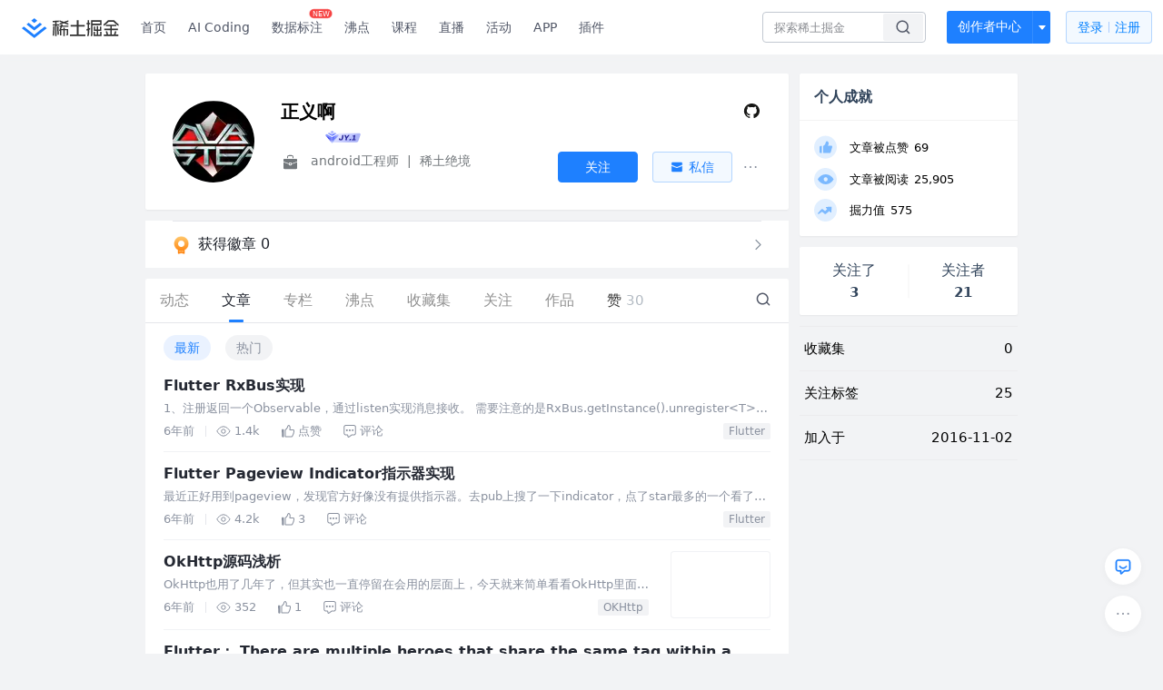

--- FILE ---
content_type: application/javascript
request_url: https://lf-web-assets.juejin.cn/obj/juejin-web/xitu_juejin_web/static/rc-client-security-web-glue/1.0.0.19/sdk-glue.js
body_size: 26974
content:
self._SdkGlueInit||function(t,e){if("object"==typeof exports&&"object"==typeof module)module.exports=e();else if("function"==typeof define&&define.amd)define([],e);else{var r=e();for(var n in r)("object"==typeof exports?exports:t)[n]=r[n]}}(self,(function(){return function(){var t={312:function(t,e,r){var n=r(7235),o=r(2734),i=TypeError;t.exports=function(t){if(n(t))return t;throw i(o(t)+" is not a function")}},6160:function(t,e,r){var n=r(9106),o=r(2734),i=TypeError;t.exports=function(t){if(n(t))return t;throw i(o(t)+" is not a constructor")}},7725:function(t,e,r){var n=r(7235),o=String,i=TypeError;t.exports=function(t){if("object"==typeof t||n(t))return t;throw i("Can't set "+o(t)+" as a prototype")}},4102:function(t,e,r){var n=r(3967),o=r(6101),i=r(9051).f,a=n("unscopables"),u=Array.prototype;null==u[a]&&i(u,a,{configurable:!0,value:o(null)}),t.exports=function(t){u[a][t]=!0}},1507:function(t,e,r){var n=r(6471),o=TypeError;t.exports=function(t,e){if(n(e,t))return t;throw o("Incorrect invocation")}},6347:function(t,e,r){var n=r(2951),o=String,i=TypeError;t.exports=function(t){if(n(t))return t;throw i(o(t)+" is not an object")}},5335:function(t,e,r){"use strict";var n=r(8495),o=r(1970),i=r(2296),a=r(6429),u=r(8861),c=r(9106),s=r(2312),f=r(3980),l=r(3401),p=r(205),h=Array;t.exports=function(t){var e=i(t),r=c(this),v=arguments.length,y=v>1?arguments[1]:void 0,d=void 0!==y;d&&(y=n(y,v>2?arguments[2]:void 0));var m,g,b,w,x,S,L=p(e),k=0;if(!L||this===h&&u(L))for(m=s(e),g=r?new this(m):h(m);m>k;k++)S=d?y(e[k],k):e[k],f(g,k,S);else for(x=(w=l(e,L)).next,g=r?new this:[];!(b=o(x,w)).done;k++)S=d?a(w,y,[b.value,k],!0):b.value,f(g,k,S);return g.length=k,g}},752:function(t,e,r){var n=r(1884),o=r(3260),i=r(2312),a=function(t){return function(e,r,a){var u,c=n(e),s=i(c),f=o(a,s);if(t&&r!=r){for(;s>f;)if((u=c[f++])!=u)return!0}else for(;s>f;f++)if((t||f in c)&&c[f]===r)return t||f||0;return!t&&-1}};t.exports={includes:a(!0),indexOf:a(!1)}},7401:function(t,e,r){var n=r(3260),o=r(2312),i=r(3980),a=Array,u=Math.max;t.exports=function(t,e,r){for(var c=o(t),s=n(e,c),f=n(void 0===r?c:r,c),l=a(u(f-s,0)),p=0;s<f;s++,p++)i(l,p,t[s]);return l.length=p,l}},927:function(t,e,r){var n=r(9027);t.exports=n([].slice)},5515:function(t,e,r){var n=r(7401),o=Math.floor,i=function(t,e){var r=t.length,c=o(r/2);return r<8?a(t,e):u(t,i(n(t,0,c),e),i(n(t,c),e),e)},a=function(t,e){for(var r,n,o=t.length,i=1;i<o;){for(n=i,r=t[i];n&&e(t[n-1],r)>0;)t[n]=t[--n];n!==i++&&(t[n]=r)}return t},u=function(t,e,r,n){for(var o=e.length,i=r.length,a=0,u=0;a<o||u<i;)t[a+u]=a<o&&u<i?n(e[a],r[u])<=0?e[a++]:r[u++]:a<o?e[a++]:r[u++];return t};t.exports=i},6429:function(t,e,r){var n=r(6347),o=r(6177);t.exports=function(t,e,r,i){try{return i?e(n(r)[0],r[1]):e(r)}catch(e){o(t,"throw",e)}}},6251:function(t,e,r){var n=r(3967)("iterator"),o=!1;try{var i=0,a={next:function(){return{done:!!i++}},return:function(){o=!0}};a[n]=function(){return this},Array.from(a,(function(){throw 2}))}catch(t){}t.exports=function(t,e){if(!e&&!o)return!1;var r=!1;try{var i={};i[n]=function(){return{next:function(){return{done:r=!0}}}},t(i)}catch(t){}return r}},237:function(t,e,r){var n=r(9027),o=n({}.toString),i=n("".slice);t.exports=function(t){return i(o(t),8,-1)}},5032:function(t,e,r){var n=r(5727),o=r(7235),i=r(237),a=r(3967)("toStringTag"),u=Object,c="Arguments"==i(function(){return arguments}());t.exports=n?i:function(t){var e,r,n;return void 0===t?"Undefined":null===t?"Null":"string"==typeof(r=function(t,e){try{return t[e]}catch(t){}}(e=u(t),a))?r:c?i(e):"Object"==(n=i(e))&&o(e.callee)?"Arguments":n}},292:function(t,e,r){var n=r(5831),o=r(2231),i=r(381),a=r(9051);t.exports=function(t,e,r){for(var u=o(e),c=a.f,s=i.f,f=0;f<u.length;f++){var l=u[f];n(t,l)||r&&n(r,l)||c(t,l,s(e,l))}}},328:function(t,e,r){var n=r(9769);t.exports=!n((function(){function t(){}return t.prototype.constructor=null,Object.getPrototypeOf(new t)!==t.prototype}))},67:function(t){t.exports=function(t,e){return{value:t,done:e}}},235:function(t,e,r){var n=r(6986),o=r(9051),i=r(9829);t.exports=n?function(t,e,r){return o.f(t,e,i(1,r))}:function(t,e,r){return t[e]=r,t}},9829:function(t){t.exports=function(t,e){return{enumerable:!(1&t),configurable:!(2&t),writable:!(4&t),value:e}}},3980:function(t,e,r){"use strict";var n=r(7568),o=r(9051),i=r(9829);t.exports=function(t,e,r){var a=n(e);a in t?o.f(t,a,i(0,r)):t[a]=r}},6317:function(t,e,r){var n=r(9578),o=r(9051);t.exports=function(t,e,r){return r.get&&n(r.get,e,{getter:!0}),r.set&&n(r.set,e,{setter:!0}),o.f(t,e,r)}},2072:function(t,e,r){var n=r(7235),o=r(9051),i=r(9578),a=r(8108);t.exports=function(t,e,r,u){u||(u={});var c=u.enumerable,s=void 0!==u.name?u.name:e;if(n(r)&&i(r,s,u),u.global)c?t[e]=r:a(e,r);else{try{u.unsafe?t[e]&&(c=!0):delete t[e]}catch(t){}c?t[e]=r:o.f(t,e,{value:r,enumerable:!1,configurable:!u.nonConfigurable,writable:!u.nonWritable})}return t}},4266:function(t,e,r){var n=r(2072);t.exports=function(t,e,r){for(var o in e)n(t,o,e[o],r);return t}},8108:function(t,e,r){var n=r(376),o=Object.defineProperty;t.exports=function(t,e){try{o(n,t,{value:e,configurable:!0,writable:!0})}catch(r){n[t]=e}return e}},6986:function(t,e,r){var n=r(9769);t.exports=!n((function(){return 7!=Object.defineProperty({},1,{get:function(){return 7}})[1]}))},4401:function(t){var e="object"==typeof document&&document.all,r=void 0===e&&void 0!==e;t.exports={all:e,IS_HTMLDDA:r}},30:function(t,e,r){var n=r(376),o=r(2951),i=n.document,a=o(i)&&o(i.createElement);t.exports=function(t){return a?i.createElement(t):{}}},6920:function(t){t.exports={CSSRuleList:0,CSSStyleDeclaration:0,CSSValueList:0,ClientRectList:0,DOMRectList:0,DOMStringList:0,DOMTokenList:1,DataTransferItemList:0,FileList:0,HTMLAllCollection:0,HTMLCollection:0,HTMLFormElement:0,HTMLSelectElement:0,MediaList:0,MimeTypeArray:0,NamedNodeMap:0,NodeList:1,PaintRequestList:0,Plugin:0,PluginArray:0,SVGLengthList:0,SVGNumberList:0,SVGPathSegList:0,SVGPointList:0,SVGStringList:0,SVGTransformList:0,SourceBufferList:0,StyleSheetList:0,TextTrackCueList:0,TextTrackList:0,TouchList:0}},8225:function(t,e,r){var n=r(30)("span").classList,o=n&&n.constructor&&n.constructor.prototype;t.exports=o===Object.prototype?void 0:o},254:function(t,e,r){var n=r(9273),o=r(2395);t.exports=!n&&!o&&"object"==typeof window&&"object"==typeof document},9273:function(t){t.exports="object"==typeof Deno&&Deno&&"object"==typeof Deno.version},5118:function(t,e,r){var n=r(6229);t.exports=/ipad|iphone|ipod/i.test(n)&&"undefined"!=typeof Pebble},6232:function(t,e,r){var n=r(6229);t.exports=/(?:ipad|iphone|ipod).*applewebkit/i.test(n)},2395:function(t,e,r){var n=r(237);t.exports="undefined"!=typeof process&&"process"==n(process)},9689:function(t,e,r){var n=r(6229);t.exports=/web0s(?!.*chrome)/i.test(n)},6229:function(t){t.exports="undefined"!=typeof navigator&&String(navigator.userAgent)||""},1150:function(t,e,r){var n,o,i=r(376),a=r(6229),u=i.process,c=i.Deno,s=u&&u.versions||c&&c.version,f=s&&s.v8;f&&(o=(n=f.split("."))[0]>0&&n[0]<4?1:+(n[0]+n[1])),!o&&a&&(!(n=a.match(/Edge\/(\d+)/))||n[1]>=74)&&(n=a.match(/Chrome\/(\d+)/))&&(o=+n[1]),t.exports=o},8671:function(t){t.exports=["constructor","hasOwnProperty","isPrototypeOf","propertyIsEnumerable","toLocaleString","toString","valueOf"]},5020:function(t,e,r){var n=r(9027),o=Error,i=n("".replace),a=String(o("zxcasd").stack),u=/\n\s*at [^:]*:[^\n]*/,c=u.test(a);t.exports=function(t,e){if(c&&"string"==typeof t&&!o.prepareStackTrace)for(;e--;)t=i(t,u,"");return t}},1844:function(t,e,r){var n=r(235),o=r(5020),i=r(6051),a=Error.captureStackTrace;t.exports=function(t,e,r,u){i&&(a?a(t,e):n(t,"stack",o(r,u)))}},6051:function(t,e,r){var n=r(9769),o=r(9829);t.exports=!n((function(){var t=Error("a");return!("stack"in t)||(Object.defineProperty(t,"stack",o(1,7)),7!==t.stack)}))},9401:function(t,e,r){var n=r(376),o=r(381).f,i=r(235),a=r(2072),u=r(8108),c=r(292),s=r(4039);t.exports=function(t,e){var r,f,l,p,h,v=t.target,y=t.global,d=t.stat;if(r=y?n:d?n[v]||u(v,{}):(n[v]||{}).prototype)for(f in e){if(p=e[f],l=t.dontCallGetSet?(h=o(r,f))&&h.value:r[f],!s(y?f:v+(d?".":"#")+f,t.forced)&&void 0!==l){if(typeof p==typeof l)continue;c(p,l)}(t.sham||l&&l.sham)&&i(p,"sham",!0),a(r,f,p,t)}}},9769:function(t){t.exports=function(t){try{return!!t()}catch(t){return!0}}},4272:function(t,e,r){var n=r(1945),o=Function.prototype,i=o.apply,a=o.call;t.exports="object"==typeof Reflect&&Reflect.apply||(n?a.bind(i):function(){return a.apply(i,arguments)})},8495:function(t,e,r){var n=r(4914),o=r(312),i=r(1945),a=n(n.bind);t.exports=function(t,e){return o(t),void 0===e?t:i?a(t,e):function(){return t.apply(e,arguments)}}},1945:function(t,e,r){var n=r(9769);t.exports=!n((function(){var t=function(){}.bind();return"function"!=typeof t||t.hasOwnProperty("prototype")}))},1970:function(t,e,r){var n=r(1945),o=Function.prototype.call;t.exports=n?o.bind(o):function(){return o.apply(o,arguments)}},4157:function(t,e,r){var n=r(6986),o=r(5831),i=Function.prototype,a=n&&Object.getOwnPropertyDescriptor,u=o(i,"name"),c=u&&"something"===function(){}.name,s=u&&(!n||n&&a(i,"name").configurable);t.exports={EXISTS:u,PROPER:c,CONFIGURABLE:s}},2352:function(t,e,r){var n=r(9027),o=r(312);t.exports=function(t,e,r){try{return n(o(Object.getOwnPropertyDescriptor(t,e)[r]))}catch(t){}}},4914:function(t,e,r){var n=r(237),o=r(9027);t.exports=function(t){if("Function"===n(t))return o(t)}},9027:function(t,e,r){var n=r(1945),o=Function.prototype,i=o.call,a=n&&o.bind.bind(i,i);t.exports=n?a:function(t){return function(){return i.apply(t,arguments)}}},9023:function(t,e,r){var n=r(376),o=r(7235),i=function(t){return o(t)?t:void 0};t.exports=function(t,e){return arguments.length<2?i(n[t]):n[t]&&n[t][e]}},205:function(t,e,r){var n=r(5032),o=r(3953),i=r(1246),a=r(857),u=r(3967)("iterator");t.exports=function(t){if(!i(t))return o(t,u)||o(t,"@@iterator")||a[n(t)]}},3401:function(t,e,r){var n=r(1970),o=r(312),i=r(6347),a=r(2734),u=r(205),c=TypeError;t.exports=function(t,e){var r=arguments.length<2?u(t):e;if(o(r))return i(n(r,t));throw c(a(t)+" is not iterable")}},3953:function(t,e,r){var n=r(312),o=r(1246);t.exports=function(t,e){var r=t[e];return o(r)?void 0:n(r)}},376:function(t,e,r){var n=function(t){return t&&t.Math==Math&&t};t.exports=n("object"==typeof globalThis&&globalThis)||n("object"==typeof window&&window)||n("object"==typeof self&&self)||n("object"==typeof r.g&&r.g)||function(){return this}()||Function("return this")()},5831:function(t,e,r){var n=r(9027),o=r(2296),i=n({}.hasOwnProperty);t.exports=Object.hasOwn||function(t,e){return i(o(t),e)}},3804:function(t){t.exports={}},4962:function(t){t.exports=function(t,e){try{1==arguments.length?console.error(t):console.error(t,e)}catch(t){}}},8673:function(t,e,r){var n=r(9023);t.exports=n("document","documentElement")},4690:function(t,e,r){var n=r(6986),o=r(9769),i=r(30);t.exports=!n&&!o((function(){return 7!=Object.defineProperty(i("div"),"a",{get:function(){return 7}}).a}))},144:function(t,e,r){var n=r(9027),o=r(9769),i=r(237),a=Object,u=n("".split);t.exports=o((function(){return!a("z").propertyIsEnumerable(0)}))?function(t){return"String"==i(t)?u(t,""):a(t)}:a},6441:function(t,e,r){var n=r(9027),o=r(7235),i=r(8797),a=n(Function.toString);o(i.inspectSource)||(i.inspectSource=function(t){return a(t)}),t.exports=i.inspectSource},7205:function(t,e,r){var n=r(2951),o=r(235);t.exports=function(t,e){n(e)&&"cause"in e&&o(t,"cause",e.cause)}},2569:function(t,e,r){var n,o,i,a=r(3545),u=r(376),c=r(2951),s=r(235),f=r(5831),l=r(8797),p=r(1506),h=r(3804),v="Object already initialized",y=u.TypeError,d=u.WeakMap;if(a||l.state){var m=l.state||(l.state=new d);m.get=m.get,m.has=m.has,m.set=m.set,n=function(t,e){if(m.has(t))throw y(v);return e.facade=t,m.set(t,e),e},o=function(t){return m.get(t)||{}},i=function(t){return m.has(t)}}else{var g=p("state");h[g]=!0,n=function(t,e){if(f(t,g))throw y(v);return e.facade=t,s(t,g,e),e},o=function(t){return f(t,g)?t[g]:{}},i=function(t){return f(t,g)}}t.exports={set:n,get:o,has:i,enforce:function(t){return i(t)?o(t):n(t,{})},getterFor:function(t){return function(e){var r;if(!c(e)||(r=o(e)).type!==t)throw y("Incompatible receiver, "+t+" required");return r}}}},8861:function(t,e,r){var n=r(3967),o=r(857),i=n("iterator"),a=Array.prototype;t.exports=function(t){return void 0!==t&&(o.Array===t||a[i]===t)}},7235:function(t,e,r){var n=r(4401),o=n.all;t.exports=n.IS_HTMLDDA?function(t){return"function"==typeof t||t===o}:function(t){return"function"==typeof t}},9106:function(t,e,r){var n=r(9027),o=r(9769),i=r(7235),a=r(5032),u=r(9023),c=r(6441),s=function(){},f=[],l=u("Reflect","construct"),p=/^\s*(?:class|function)\b/,h=n(p.exec),v=!p.exec(s),y=function(t){if(!i(t))return!1;try{return l(s,f,t),!0}catch(t){return!1}},d=function(t){if(!i(t))return!1;switch(a(t)){case"AsyncFunction":case"GeneratorFunction":case"AsyncGeneratorFunction":return!1}try{return v||!!h(p,c(t))}catch(t){return!0}};d.sham=!0,t.exports=!l||o((function(){var t;return y(y.call)||!y(Object)||!y((function(){t=!0}))||t}))?d:y},4039:function(t,e,r){var n=r(9769),o=r(7235),i=/#|\.prototype\./,a=function(t,e){var r=c[u(t)];return r==f||r!=s&&(o(e)?n(e):!!e)},u=a.normalize=function(t){return String(t).replace(i,".").toLowerCase()},c=a.data={},s=a.NATIVE="N",f=a.POLYFILL="P";t.exports=a},1246:function(t){t.exports=function(t){return null==t}},2951:function(t,e,r){var n=r(7235),o=r(4401),i=o.all;t.exports=o.IS_HTMLDDA?function(t){return"object"==typeof t?null!==t:n(t)||t===i}:function(t){return"object"==typeof t?null!==t:n(t)}},8264:function(t){t.exports=!1},7082:function(t,e,r){var n=r(9023),o=r(7235),i=r(6471),a=r(9366),u=Object;t.exports=a?function(t){return"symbol"==typeof t}:function(t){var e=n("Symbol");return o(e)&&i(e.prototype,u(t))}},6875:function(t,e,r){var n=r(8495),o=r(1970),i=r(6347),a=r(2734),u=r(8861),c=r(2312),s=r(6471),f=r(3401),l=r(205),p=r(6177),h=TypeError,v=function(t,e){this.stopped=t,this.result=e},y=v.prototype;t.exports=function(t,e,r){var d,m,g,b,w,x,S,L=r&&r.that,k=!(!r||!r.AS_ENTRIES),j=!(!r||!r.IS_RECORD),O=!(!r||!r.IS_ITERATOR),P=!(!r||!r.INTERRUPTED),E=n(e,L),T=function(t){return d&&p(d,"normal",t),new v(!0,t)},R=function(t){return k?(i(t),P?E(t[0],t[1],T):E(t[0],t[1])):P?E(t,T):E(t)};if(j)d=t.iterator;else if(O)d=t;else{if(!(m=l(t)))throw h(a(t)+" is not iterable");if(u(m)){for(g=0,b=c(t);b>g;g++)if((w=R(t[g]))&&s(y,w))return w;return new v(!1)}d=f(t,m)}for(x=j?t.next:d.next;!(S=o(x,d)).done;){try{w=R(S.value)}catch(t){p(d,"throw",t)}if("object"==typeof w&&w&&s(y,w))return w}return new v(!1)}},6177:function(t,e,r){var n=r(1970),o=r(6347),i=r(3953);t.exports=function(t,e,r){var a,u;o(t);try{if(!(a=i(t,"return"))){if("throw"===e)throw r;return r}a=n(a,t)}catch(t){u=!0,a=t}if("throw"===e)throw r;if(u)throw a;return o(a),r}},1811:function(t,e,r){"use strict";var n=r(4929).IteratorPrototype,o=r(6101),i=r(9829),a=r(5746),u=r(857),c=function(){return this};t.exports=function(t,e,r,s){var f=e+" Iterator";return t.prototype=o(n,{next:i(+!s,r)}),a(t,f,!1,!0),u[f]=c,t}},8710:function(t,e,r){"use strict";var n=r(9401),o=r(1970),i=r(8264),a=r(4157),u=r(7235),c=r(1811),s=r(4972),f=r(331),l=r(5746),p=r(235),h=r(2072),v=r(3967),y=r(857),d=r(4929),m=a.PROPER,g=a.CONFIGURABLE,b=d.IteratorPrototype,w=d.BUGGY_SAFARI_ITERATORS,x=v("iterator"),S="keys",L="values",k="entries",j=function(){return this};t.exports=function(t,e,r,a,v,d,O){c(r,e,a);var P,E,T,R=function(t){if(t===v&&_)return _;if(!w&&t in U)return U[t];switch(t){case S:case L:case k:return function(){return new r(this,t)}}return function(){return new r(this)}},A=e+" Iterator",C=!1,U=t.prototype,I=U[x]||U["@@iterator"]||v&&U[v],_=!w&&I||R(v),M="Array"==e&&U.entries||I;if(M&&(P=s(M.call(new t)))!==Object.prototype&&P.next&&(i||s(P)===b||(f?f(P,b):u(P[x])||h(P,x,j)),l(P,A,!0,!0),i&&(y[A]=j)),m&&v==L&&I&&I.name!==L&&(!i&&g?p(U,"name",L):(C=!0,_=function(){return o(I,this)})),v)if(E={values:R(L),keys:d?_:R(S),entries:R(k)},O)for(T in E)(w||C||!(T in U))&&h(U,T,E[T]);else n({target:e,proto:!0,forced:w||C},E);return i&&!O||U[x]===_||h(U,x,_,{name:v}),y[e]=_,E}},4929:function(t,e,r){"use strict";var n,o,i,a=r(9769),u=r(7235),c=r(2951),s=r(6101),f=r(4972),l=r(2072),p=r(3967),h=r(8264),v=p("iterator"),y=!1;[].keys&&("next"in(i=[].keys())?(o=f(f(i)))!==Object.prototype&&(n=o):y=!0),!c(n)||a((function(){var t={};return n[v].call(t)!==t}))?n={}:h&&(n=s(n)),u(n[v])||l(n,v,(function(){return this})),t.exports={IteratorPrototype:n,BUGGY_SAFARI_ITERATORS:y}},857:function(t){t.exports={}},2312:function(t,e,r){var n=r(5346);t.exports=function(t){return n(t.length)}},9578:function(t,e,r){var n=r(9027),o=r(9769),i=r(7235),a=r(5831),u=r(6986),c=r(4157).CONFIGURABLE,s=r(6441),f=r(2569),l=f.enforce,p=f.get,h=String,v=Object.defineProperty,y=n("".slice),d=n("".replace),m=n([].join),g=u&&!o((function(){return 8!==v((function(){}),"length",{value:8}).length})),b=String(String).split("String"),w=t.exports=function(t,e,r){"Symbol("===y(h(e),0,7)&&(e="["+d(h(e),/^Symbol\(([^)]*)\)/,"$1")+"]"),r&&r.getter&&(e="get "+e),r&&r.setter&&(e="set "+e),(!a(t,"name")||c&&t.name!==e)&&(u?v(t,"name",{value:e,configurable:!0}):t.name=e),g&&r&&a(r,"arity")&&t.length!==r.arity&&v(t,"length",{value:r.arity});try{r&&a(r,"constructor")&&r.constructor?u&&v(t,"prototype",{writable:!1}):t.prototype&&(t.prototype=void 0)}catch(t){}var n=l(t);return a(n,"source")||(n.source=m(b,"string"==typeof e?e:"")),t};Function.prototype.toString=w((function(){return i(this)&&p(this).source||s(this)}),"toString")},9498:function(t){var e=Math.ceil,r=Math.floor;t.exports=Math.trunc||function(t){var n=+t;return(n>0?r:e)(n)}},9587:function(t,e,r){var n,o,i,a,u,c=r(376),s=r(8495),f=r(381).f,l=r(612).set,p=r(5039),h=r(6232),v=r(5118),y=r(9689),d=r(2395),m=c.MutationObserver||c.WebKitMutationObserver,g=c.document,b=c.process,w=c.Promise,x=f(c,"queueMicrotask"),S=x&&x.value;if(!S){var L=new p,k=function(){var t,e;for(d&&(t=b.domain)&&t.exit();e=L.get();)try{e()}catch(t){throw L.head&&n(),t}t&&t.enter()};h||d||y||!m||!g?!v&&w&&w.resolve?((a=w.resolve(void 0)).constructor=w,u=s(a.then,a),n=function(){u(k)}):d?n=function(){b.nextTick(k)}:(l=s(l,c),n=function(){l(k)}):(o=!0,i=g.createTextNode(""),new m(k).observe(i,{characterData:!0}),n=function(){i.data=o=!o}),S=function(t){L.head||n(),L.add(t)}}t.exports=S},6175:function(t,e,r){"use strict";var n=r(312),o=TypeError,i=function(t){var e,r;this.promise=new t((function(t,n){if(void 0!==e||void 0!==r)throw o("Bad Promise constructor");e=t,r=n})),this.resolve=n(e),this.reject=n(r)};t.exports.f=function(t){return new i(t)}},5198:function(t,e,r){var n=r(2100);t.exports=function(t,e){return void 0===t?arguments.length<2?"":e:n(t)}},5993:function(t,e,r){"use strict";var n=r(6986),o=r(9027),i=r(1970),a=r(9769),u=r(5070),c=r(4207),s=r(3749),f=r(2296),l=r(144),p=Object.assign,h=Object.defineProperty,v=o([].concat);t.exports=!p||a((function(){if(n&&1!==p({b:1},p(h({},"a",{enumerable:!0,get:function(){h(this,"b",{value:3,enumerable:!1})}}),{b:2})).b)return!0;var t={},e={},r=Symbol(),o="abcdefghijklmnopqrst";return t[r]=7,o.split("").forEach((function(t){e[t]=t})),7!=p({},t)[r]||u(p({},e)).join("")!=o}))?function(t,e){for(var r=f(t),o=arguments.length,a=1,p=c.f,h=s.f;o>a;)for(var y,d=l(arguments[a++]),m=p?v(u(d),p(d)):u(d),g=m.length,b=0;g>b;)y=m[b++],n&&!i(h,d,y)||(r[y]=d[y]);return r}:p},6101:function(t,e,r){var n,o=r(6347),i=r(2041),a=r(8671),u=r(3804),c=r(8673),s=r(30),f=r(1506),l="prototype",p="script",h=f("IE_PROTO"),v=function(){},y=function(t){return"<"+p+">"+t+"</"+p+">"},d=function(t){t.write(y("")),t.close();var e=t.parentWindow.Object;return t=null,e},m=function(){try{n=new ActiveXObject("htmlfile")}catch(t){}var t,e,r;m="undefined"!=typeof document?document.domain&&n?d(n):(e=s("iframe"),r="java"+p+":",e.style.display="none",c.appendChild(e),e.src=String(r),(t=e.contentWindow.document).open(),t.write(y("document.F=Object")),t.close(),t.F):d(n);for(var o=a.length;o--;)delete m[l][a[o]];return m()};u[h]=!0,t.exports=Object.create||function(t,e){var r;return null!==t?(v[l]=o(t),r=new v,v[l]=null,r[h]=t):r=m(),void 0===e?r:i.f(r,e)}},2041:function(t,e,r){var n=r(6986),o=r(774),i=r(9051),a=r(6347),u=r(1884),c=r(5070);e.f=n&&!o?Object.defineProperties:function(t,e){a(t);for(var r,n=u(e),o=c(e),s=o.length,f=0;s>f;)i.f(t,r=o[f++],n[r]);return t}},9051:function(t,e,r){var n=r(6986),o=r(4690),i=r(774),a=r(6347),u=r(7568),c=TypeError,s=Object.defineProperty,f=Object.getOwnPropertyDescriptor,l="enumerable",p="configurable",h="writable";e.f=n?i?function(t,e,r){if(a(t),e=u(e),a(r),"function"==typeof t&&"prototype"===e&&"value"in r&&h in r&&!r[h]){var n=f(t,e);n&&n[h]&&(t[e]=r.value,r={configurable:p in r?r[p]:n[p],enumerable:l in r?r[l]:n[l],writable:!1})}return s(t,e,r)}:s:function(t,e,r){if(a(t),e=u(e),a(r),o)try{return s(t,e,r)}catch(t){}if("get"in r||"set"in r)throw c("Accessors not supported");return"value"in r&&(t[e]=r.value),t}},381:function(t,e,r){var n=r(6986),o=r(1970),i=r(3749),a=r(9829),u=r(1884),c=r(7568),s=r(5831),f=r(4690),l=Object.getOwnPropertyDescriptor;e.f=n?l:function(t,e){if(t=u(t),e=c(e),f)try{return l(t,e)}catch(t){}if(s(t,e))return a(!o(i.f,t,e),t[e])}},6099:function(t,e,r){var n=r(6360),o=r(8671).concat("length","prototype");e.f=Object.getOwnPropertyNames||function(t){return n(t,o)}},4207:function(t,e){e.f=Object.getOwnPropertySymbols},4972:function(t,e,r){var n=r(5831),o=r(7235),i=r(2296),a=r(1506),u=r(328),c=a("IE_PROTO"),s=Object,f=s.prototype;t.exports=u?s.getPrototypeOf:function(t){var e=i(t);if(n(e,c))return e[c];var r=e.constructor;return o(r)&&e instanceof r?r.prototype:e instanceof s?f:null}},6471:function(t,e,r){var n=r(9027);t.exports=n({}.isPrototypeOf)},6360:function(t,e,r){var n=r(9027),o=r(5831),i=r(1884),a=r(752).indexOf,u=r(3804),c=n([].push);t.exports=function(t,e){var r,n=i(t),s=0,f=[];for(r in n)!o(u,r)&&o(n,r)&&c(f,r);for(;e.length>s;)o(n,r=e[s++])&&(~a(f,r)||c(f,r));return f}},5070:function(t,e,r){var n=r(6360),o=r(8671);t.exports=Object.keys||function(t){return n(t,o)}},3749:function(t,e){"use strict";var r={}.propertyIsEnumerable,n=Object.getOwnPropertyDescriptor,o=n&&!r.call({1:2},1);e.f=o?function(t){var e=n(this,t);return!!e&&e.enumerable}:r},331:function(t,e,r){var n=r(2352),o=r(6347),i=r(7725);t.exports=Object.setPrototypeOf||("__proto__"in{}?function(){var t,e=!1,r={};try{(t=n(Object.prototype,"__proto__","set"))(r,[]),e=r instanceof Array}catch(t){}return function(r,n){return o(r),i(n),e?t(r,n):r.__proto__=n,r}}():void 0)},7475:function(t,e,r){"use strict";var n=r(5727),o=r(5032);t.exports=n?{}.toString:function(){return"[object "+o(this)+"]"}},7963:function(t,e,r){var n=r(1970),o=r(7235),i=r(2951),a=TypeError;t.exports=function(t,e){var r,u;if("string"===e&&o(r=t.toString)&&!i(u=n(r,t)))return u;if(o(r=t.valueOf)&&!i(u=n(r,t)))return u;if("string"!==e&&o(r=t.toString)&&!i(u=n(r,t)))return u;throw a("Can't convert object to primitive value")}},2231:function(t,e,r){var n=r(9023),o=r(9027),i=r(6099),a=r(4207),u=r(6347),c=o([].concat);t.exports=n("Reflect","ownKeys")||function(t){var e=i.f(u(t)),r=a.f;return r?c(e,r(t)):e}},9545:function(t){t.exports=function(t){try{return{error:!1,value:t()}}catch(t){return{error:!0,value:t}}}},5277:function(t,e,r){var n=r(376),o=r(5773),i=r(7235),a=r(4039),u=r(6441),c=r(3967),s=r(254),f=r(9273),l=r(8264),p=r(1150),h=o&&o.prototype,v=c("species"),y=!1,d=i(n.PromiseRejectionEvent),m=a("Promise",(function(){var t=u(o),e=t!==String(o);if(!e&&66===p)return!0;if(l&&(!h.catch||!h.finally))return!0;if(!p||p<51||!/native code/.test(t)){var r=new o((function(t){t(1)})),n=function(t){t((function(){}),(function(){}))};if((r.constructor={})[v]=n,!(y=r.then((function(){}))instanceof n))return!0}return!e&&(s||f)&&!d}));t.exports={CONSTRUCTOR:m,REJECTION_EVENT:d,SUBCLASSING:y}},5773:function(t,e,r){var n=r(376);t.exports=n.Promise},2397:function(t,e,r){var n=r(6347),o=r(2951),i=r(6175);t.exports=function(t,e){if(n(t),o(e)&&e.constructor===t)return e;var r=i.f(t);return(0,r.resolve)(e),r.promise}},1021:function(t,e,r){var n=r(5773),o=r(6251),i=r(5277).CONSTRUCTOR;t.exports=i||!o((function(t){n.all(t).then(void 0,(function(){}))}))},5039:function(t){var e=function(){this.head=null,this.tail=null};e.prototype={add:function(t){var e={item:t,next:null},r=this.tail;r?r.next=e:this.head=e,this.tail=e},get:function(){var t=this.head;if(t)return null===(this.head=t.next)&&(this.tail=null),t.item}},t.exports=e},8224:function(t,e,r){var n=r(1246),o=TypeError;t.exports=function(t){if(n(t))throw o("Can't call method on "+t);return t}},6841:function(t,e,r){"use strict";var n=r(9023),o=r(6317),i=r(3967),a=r(6986),u=i("species");t.exports=function(t){var e=n(t);a&&e&&!e[u]&&o(e,u,{configurable:!0,get:function(){return this}})}},5746:function(t,e,r){var n=r(9051).f,o=r(5831),i=r(3967)("toStringTag");t.exports=function(t,e,r){t&&!r&&(t=t.prototype),t&&!o(t,i)&&n(t,i,{configurable:!0,value:e})}},1506:function(t,e,r){var n=r(4377),o=r(3380),i=n("keys");t.exports=function(t){return i[t]||(i[t]=o(t))}},8797:function(t,e,r){var n=r(376),o=r(8108),i="__core-js_shared__",a=n[i]||o(i,{});t.exports=a},4377:function(t,e,r){var n=r(8264),o=r(8797);(t.exports=function(t,e){return o[t]||(o[t]=void 0!==e?e:{})})("versions",[]).push({version:"3.29.1",mode:n?"pure":"global",copyright:"漏 2014-2023 Denis Pushkarev (zloirock.ru)",license:"https://github.com/zloirock/core-js/blob/v3.29.1/LICENSE",source:"https://github.com/zloirock/core-js"})},5261:function(t,e,r){var n=r(6347),o=r(6160),i=r(1246),a=r(3967)("species");t.exports=function(t,e){var r,u=n(t).constructor;return void 0===u||i(r=n(u)[a])?e:o(r)}},273:function(t,e,r){var n=r(9027),o=r(1835),i=r(2100),a=r(8224),u=n("".charAt),c=n("".charCodeAt),s=n("".slice),f=function(t){return function(e,r){var n,f,l=i(a(e)),p=o(r),h=l.length;return p<0||p>=h?t?"":void 0:(n=c(l,p))<55296||n>56319||p+1===h||(f=c(l,p+1))<56320||f>57343?t?u(l,p):n:t?s(l,p,p+2):f-56320+(n-55296<<10)+65536}};t.exports={codeAt:f(!1),charAt:f(!0)}},603:function(t,e,r){var n=r(9027),o=2147483647,i=/[^\0-\u007E]/,a=/[.\u3002\uFF0E\uFF61]/g,u="Overflow: input needs wider integers to process",c=RangeError,s=n(a.exec),f=Math.floor,l=String.fromCharCode,p=n("".charCodeAt),h=n([].join),v=n([].push),y=n("".replace),d=n("".split),m=n("".toLowerCase),g=function(t){return t+22+75*(t<26)},b=function(t,e,r){var n=0;for(t=r?f(t/700):t>>1,t+=f(t/e);t>455;)t=f(t/35),n+=36;return f(n+36*t/(t+38))},w=function(t){var e=[];t=function(t){for(var e=[],r=0,n=t.length;r<n;){var o=p(t,r++);if(o>=55296&&o<=56319&&r<n){var i=p(t,r++);56320==(64512&i)?v(e,((1023&o)<<10)+(1023&i)+65536):(v(e,o),r--)}else v(e,o)}return e}(t);var r,n,i=t.length,a=128,s=0,y=72;for(r=0;r<t.length;r++)(n=t[r])<128&&v(e,l(n));var d=e.length,m=d;for(d&&v(e,"-");m<i;){var w=o;for(r=0;r<t.length;r++)(n=t[r])>=a&&n<w&&(w=n);var x=m+1;if(w-a>f((o-s)/x))throw c(u);for(s+=(w-a)*x,a=w,r=0;r<t.length;r++){if((n=t[r])<a&&++s>o)throw c(u);if(n==a){for(var S=s,L=36;;){var k=L<=y?1:L>=y+26?26:L-y;if(S<k)break;var j=S-k,O=36-k;v(e,l(g(k+j%O))),S=f(j/O),L+=36}v(e,l(g(S))),y=b(s,x,m==d),s=0,m++}}s++,a++}return h(e,"")};t.exports=function(t){var e,r,n=[],o=d(y(m(t),a,"."),".");for(e=0;e<o.length;e++)r=o[e],v(n,s(i,r)?"xn--"+w(r):r);return h(n,".")}},2727:function(t,e,r){var n=r(1150),o=r(9769);t.exports=!!Object.getOwnPropertySymbols&&!o((function(){var t=Symbol();return!String(t)||!(Object(t)instanceof Symbol)||!Symbol.sham&&n&&n<41}))},612:function(t,e,r){var n,o,i,a,u=r(376),c=r(4272),s=r(8495),f=r(7235),l=r(5831),p=r(9769),h=r(8673),v=r(927),y=r(30),d=r(1238),m=r(6232),g=r(2395),b=u.setImmediate,w=u.clearImmediate,x=u.process,S=u.Dispatch,L=u.Function,k=u.MessageChannel,j=u.String,O=0,P={},E="onreadystatechange";p((function(){n=u.location}));var T=function(t){if(l(P,t)){var e=P[t];delete P[t],e()}},R=function(t){return function(){T(t)}},A=function(t){T(t.data)},C=function(t){u.postMessage(j(t),n.protocol+"//"+n.host)};b&&w||(b=function(t){d(arguments.length,1);var e=f(t)?t:L(t),r=v(arguments,1);return P[++O]=function(){c(e,void 0,r)},o(O),O},w=function(t){delete P[t]},g?o=function(t){x.nextTick(R(t))}:S&&S.now?o=function(t){S.now(R(t))}:k&&!m?(a=(i=new k).port2,i.port1.onmessage=A,o=s(a.postMessage,a)):u.addEventListener&&f(u.postMessage)&&!u.importScripts&&n&&"file:"!==n.protocol&&!p(C)?(o=C,u.addEventListener("message",A,!1)):o=E in y("script")?function(t){h.appendChild(y("script"))[E]=function(){h.removeChild(this),T(t)}}:function(t){setTimeout(R(t),0)}),t.exports={set:b,clear:w}},3260:function(t,e,r){var n=r(1835),o=Math.max,i=Math.min;t.exports=function(t,e){var r=n(t);return r<0?o(r+e,0):i(r,e)}},1884:function(t,e,r){var n=r(144),o=r(8224);t.exports=function(t){return n(o(t))}},1835:function(t,e,r){var n=r(9498);t.exports=function(t){var e=+t;return e!=e||0===e?0:n(e)}},5346:function(t,e,r){var n=r(1835),o=Math.min;t.exports=function(t){return t>0?o(n(t),9007199254740991):0}},2296:function(t,e,r){var n=r(8224),o=Object;t.exports=function(t){return o(n(t))}},799:function(t,e,r){var n=r(1970),o=r(2951),i=r(7082),a=r(3953),u=r(7963),c=r(3967),s=TypeError,f=c("toPrimitive");t.exports=function(t,e){if(!o(t)||i(t))return t;var r,c=a(t,f);if(c){if(void 0===e&&(e="default"),r=n(c,t,e),!o(r)||i(r))return r;throw s("Can't convert object to primitive value")}return void 0===e&&(e="number"),u(t,e)}},7568:function(t,e,r){var n=r(799),o=r(7082);t.exports=function(t){var e=n(t,"string");return o(e)?e:e+""}},5727:function(t,e,r){var n={};n[r(3967)("toStringTag")]="z",t.exports="[object z]"===String(n)},2100:function(t,e,r){var n=r(5032),o=String;t.exports=function(t){if("Symbol"===n(t))throw TypeError("Cannot convert a Symbol value to a string");return o(t)}},2734:function(t){var e=String;t.exports=function(t){try{return e(t)}catch(t){return"Object"}}},3380:function(t,e,r){var n=r(9027),o=0,i=Math.random(),a=n(1..toString);t.exports=function(t){return"Symbol("+(void 0===t?"":t)+")_"+a(++o+i,36)}},9269:function(t,e,r){var n=r(9769),o=r(3967),i=r(6986),a=r(8264),u=o("iterator");t.exports=!n((function(){var t=new URL("b?a=1&b=2&c=3","http://a"),e=t.searchParams,r="";return t.pathname="c%20d",e.forEach((function(t,n){e.delete("b"),r+=n+t})),a&&!t.toJSON||!e.size&&(a||!i)||!e.sort||"http://a/c%20d?a=1&c=3"!==t.href||"3"!==e.get("c")||"a=1"!==String(new URLSearchParams("?a=1"))||!e[u]||"a"!==new URL("https://a@b").username||"b"!==new URLSearchParams(new URLSearchParams("a=b")).get("a")||"xn--e1aybc"!==new URL("http://褌械褋褌").host||"#%D0%B1"!==new URL("http://a#斜").hash||"a1c3"!==r||"x"!==new URL("http://x",void 0).host}))},9366:function(t,e,r){var n=r(2727);t.exports=n&&!Symbol.sham&&"symbol"==typeof Symbol.iterator},774:function(t,e,r){var n=r(6986),o=r(9769);t.exports=n&&o((function(){return 42!=Object.defineProperty((function(){}),"prototype",{value:42,writable:!1}).prototype}))},1238:function(t){var e=TypeError;t.exports=function(t,r){if(t<r)throw e("Not enough arguments");return t}},3545:function(t,e,r){var n=r(376),o=r(7235),i=n.WeakMap;t.exports=o(i)&&/native code/.test(String(i))},3967:function(t,e,r){var n=r(376),o=r(4377),i=r(5831),a=r(3380),u=r(2727),c=r(9366),s=n.Symbol,f=o("wks"),l=c?s.for||s:s&&s.withoutSetter||a;t.exports=function(t){return i(f,t)||(f[t]=u&&i(s,t)?s[t]:l("Symbol."+t)),f[t]}},2262:function(t,e,r){"use strict";var n=r(9401),o=r(6471),i=r(4972),a=r(331),u=r(292),c=r(6101),s=r(235),f=r(9829),l=r(7205),p=r(1844),h=r(6875),v=r(5198),y=r(3967)("toStringTag"),d=Error,m=[].push,g=function(t,e){var r,n=o(b,this);a?r=a(d(),n?i(this):b):(r=n?this:c(b),s(r,y,"Error")),void 0!==e&&s(r,"message",v(e)),p(r,g,r.stack,1),arguments.length>2&&l(r,arguments[2]);var u=[];return h(t,m,{that:u}),s(r,"errors",u),r};a?a(g,d):u(g,d,{name:!0});var b=g.prototype=c(d.prototype,{constructor:f(1,g),message:f(1,""),name:f(1,"AggregateError")});n({global:!0,constructor:!0,arity:2},{AggregateError:g})},5245:function(t,e,r){r(2262)},6861:function(t,e,r){"use strict";var n=r(1884),o=r(4102),i=r(857),a=r(2569),u=r(9051).f,c=r(8710),s=r(67),f=r(8264),l=r(6986),p="Array Iterator",h=a.set,v=a.getterFor(p);t.exports=c(Array,"Array",(function(t,e){h(this,{type:p,target:n(t),index:0,kind:e})}),(function(){var t=v(this),e=t.target,r=t.kind,n=t.index++;return!e||n>=e.length?(t.target=void 0,s(void 0,!0)):s("keys"==r?n:"values"==r?e[n]:[n,e[n]],!1)}),"values");var y=i.Arguments=i.Array;if(o("keys"),o("values"),o("entries"),!f&&l&&"values"!==y.name)try{u(y,"name",{value:"values"})}catch(t){}},1074:function(t,e,r){var n=r(5727),o=r(2072),i=r(7475);n||o(Object.prototype,"toString",i,{unsafe:!0})},1310:function(t,e,r){"use strict";var n=r(9401),o=r(1970),i=r(312),a=r(6175),u=r(9545),c=r(6875);n({target:"Promise",stat:!0,forced:r(1021)},{allSettled:function(t){var e=this,r=a.f(e),n=r.resolve,s=r.reject,f=u((function(){var r=i(e.resolve),a=[],u=0,s=1;c(t,(function(t){var i=u++,c=!1;s++,o(r,e,t).then((function(t){c||(c=!0,a[i]={status:"fulfilled",value:t},--s||n(a))}),(function(t){c||(c=!0,a[i]={status:"rejected",reason:t},--s||n(a))}))})),--s||n(a)}));return f.error&&s(f.value),r.promise}})},421:function(t,e,r){"use strict";var n=r(9401),o=r(1970),i=r(312),a=r(6175),u=r(9545),c=r(6875);n({target:"Promise",stat:!0,forced:r(1021)},{all:function(t){var e=this,r=a.f(e),n=r.resolve,s=r.reject,f=u((function(){var r=i(e.resolve),a=[],u=0,f=1;c(t,(function(t){var i=u++,c=!1;f++,o(r,e,t).then((function(t){c||(c=!0,a[i]=t,--f||n(a))}),s)})),--f||n(a)}));return f.error&&s(f.value),r.promise}})},4409:function(t,e,r){"use strict";var n=r(9401),o=r(1970),i=r(312),a=r(9023),u=r(6175),c=r(9545),s=r(6875),f=r(1021),l="No one promise resolved";n({target:"Promise",stat:!0,forced:f},{any:function(t){var e=this,r=a("AggregateError"),n=u.f(e),f=n.resolve,p=n.reject,h=c((function(){var n=i(e.resolve),a=[],u=0,c=1,h=!1;s(t,(function(t){var i=u++,s=!1;c++,o(n,e,t).then((function(t){s||h||(h=!0,f(t))}),(function(t){s||h||(s=!0,a[i]=t,--c||p(new r(a,l)))}))})),--c||p(new r(a,l))}));return h.error&&p(h.value),n.promise}})},92:function(t,e,r){"use strict";var n=r(9401),o=r(8264),i=r(5277).CONSTRUCTOR,a=r(5773),u=r(9023),c=r(7235),s=r(2072),f=a&&a.prototype;if(n({target:"Promise",proto:!0,forced:i,real:!0},{catch:function(t){return this.then(void 0,t)}}),!o&&c(a)){var l=u("Promise").prototype.catch;f.catch!==l&&s(f,"catch",l,{unsafe:!0})}},8596:function(t,e,r){"use strict";var n,o,i,a=r(9401),u=r(8264),c=r(2395),s=r(376),f=r(1970),l=r(2072),p=r(331),h=r(5746),v=r(6841),y=r(312),d=r(7235),m=r(2951),g=r(1507),b=r(5261),w=r(612).set,x=r(9587),S=r(4962),L=r(9545),k=r(5039),j=r(2569),O=r(5773),P=r(5277),E=r(6175),T="Promise",R=P.CONSTRUCTOR,A=P.REJECTION_EVENT,C=P.SUBCLASSING,U=j.getterFor(T),I=j.set,_=O&&O.prototype,M=O,B=_,N=s.TypeError,F=s.document,G=s.process,H=E.f,q=H,D=!!(F&&F.createEvent&&s.dispatchEvent),z="unhandledrejection",V=function(t){var e;return!(!m(t)||!d(e=t.then))&&e},W=function(t,e){var r,n,o,i=e.value,a=1==e.state,u=a?t.ok:t.fail,c=t.resolve,s=t.reject,l=t.domain;try{u?(a||(2===e.rejection&&Q(e),e.rejection=1),!0===u?r=i:(l&&l.enter(),r=u(i),l&&(l.exit(),o=!0)),r===t.promise?s(N("Promise-chain cycle")):(n=V(r))?f(n,r,c,s):c(r)):s(i)}catch(t){l&&!o&&l.exit(),s(t)}},$=function(t,e){t.notified||(t.notified=!0,x((function(){for(var r,n=t.reactions;r=n.get();)W(r,t);t.notified=!1,e&&!t.rejection&&J(t)})))},Y=function(t,e,r){var n,o;D?((n=F.createEvent("Event")).promise=e,n.reason=r,n.initEvent(t,!1,!0),s.dispatchEvent(n)):n={promise:e,reason:r},!A&&(o=s["on"+t])?o(n):t===z&&S("Unhandled promise rejection",r)},J=function(t){f(w,s,(function(){var e,r=t.facade,n=t.value;if(K(t)&&(e=L((function(){c?G.emit("unhandledRejection",n,r):Y(z,r,n)})),t.rejection=c||K(t)?2:1,e.error))throw e.value}))},K=function(t){return 1!==t.rejection&&!t.parent},Q=function(t){f(w,s,(function(){var e=t.facade;c?G.emit("rejectionHandled",e):Y("rejectionhandled",e,t.value)}))},X=function(t,e,r){return function(n){t(e,n,r)}},Z=function(t,e,r){t.done||(t.done=!0,r&&(t=r),t.value=e,t.state=2,$(t,!0))},tt=function(t,e,r){if(!t.done){t.done=!0,r&&(t=r);try{if(t.facade===e)throw N("Promise can't be resolved itself");var n=V(e);n?x((function(){var r={done:!1};try{f(n,e,X(tt,r,t),X(Z,r,t))}catch(e){Z(r,e,t)}})):(t.value=e,t.state=1,$(t,!1))}catch(e){Z({done:!1},e,t)}}};if(R&&(B=(M=function(t){g(this,B),y(t),f(n,this);var e=U(this);try{t(X(tt,e),X(Z,e))}catch(t){Z(e,t)}}).prototype,(n=function(t){I(this,{type:T,done:!1,notified:!1,parent:!1,reactions:new k,rejection:!1,state:0,value:void 0})}).prototype=l(B,"then",(function(t,e){var r=U(this),n=H(b(this,M));return r.parent=!0,n.ok=!d(t)||t,n.fail=d(e)&&e,n.domain=c?G.domain:void 0,0==r.state?r.reactions.add(n):x((function(){W(n,r)})),n.promise})),o=function(){var t=new n,e=U(t);this.promise=t,this.resolve=X(tt,e),this.reject=X(Z,e)},E.f=H=function(t){return t===M||undefined===t?new o(t):q(t)},!u&&d(O)&&_!==Object.prototype)){i=_.then,C||l(_,"then",(function(t,e){var r=this;return new M((function(t,e){f(i,r,t,e)})).then(t,e)}),{unsafe:!0});try{delete _.constructor}catch(t){}p&&p(_,B)}a({global:!0,constructor:!0,wrap:!0,forced:R},{Promise:M}),h(M,T,!1,!0),v(T)},480:function(t,e,r){"use strict";var n=r(9401),o=r(8264),i=r(5773),a=r(9769),u=r(9023),c=r(7235),s=r(5261),f=r(2397),l=r(2072),p=i&&i.prototype;if(n({target:"Promise",proto:!0,real:!0,forced:!!i&&a((function(){p.finally.call({then:function(){}},(function(){}))}))},{finally:function(t){var e=s(this,u("Promise")),r=c(t);return this.then(r?function(r){return f(e,t()).then((function(){return r}))}:t,r?function(r){return f(e,t()).then((function(){throw r}))}:t)}}),!o&&c(i)){var h=u("Promise").prototype.finally;p.finally!==h&&l(p,"finally",h,{unsafe:!0})}},1295:function(t,e,r){r(8596),r(421),r(92),r(7661),r(2389),r(7532)},7661:function(t,e,r){"use strict";var n=r(9401),o=r(1970),i=r(312),a=r(6175),u=r(9545),c=r(6875);n({target:"Promise",stat:!0,forced:r(1021)},{race:function(t){var e=this,r=a.f(e),n=r.reject,s=u((function(){var a=i(e.resolve);c(t,(function(t){o(a,e,t).then(r.resolve,n)}))}));return s.error&&n(s.value),r.promise}})},2389:function(t,e,r){"use strict";var n=r(9401),o=r(1970),i=r(6175);n({target:"Promise",stat:!0,forced:r(5277).CONSTRUCTOR},{reject:function(t){var e=i.f(this);return o(e.reject,void 0,t),e.promise}})},7532:function(t,e,r){"use strict";var n=r(9401),o=r(9023),i=r(8264),a=r(5773),u=r(5277).CONSTRUCTOR,c=r(2397),s=o("Promise"),f=i&&!u;n({target:"Promise",stat:!0,forced:i||u},{resolve:function(t){return c(f&&this===s?a:this,t)}})},9711:function(t,e,r){"use strict";var n=r(273).charAt,o=r(2100),i=r(2569),a=r(8710),u=r(67),c="String Iterator",s=i.set,f=i.getterFor(c);a(String,"String",(function(t){s(this,{type:c,string:o(t),index:0})}),(function(){var t,e=f(this),r=e.string,o=e.index;return o>=r.length?u(void 0,!0):(t=n(r,o),e.index+=t.length,u(t,!1))}))},1249:function(t,e,r){var n=r(376),o=r(6920),i=r(8225),a=r(6861),u=r(235),c=r(3967),s=c("iterator"),f=c("toStringTag"),l=a.values,p=function(t,e){if(t){if(t[s]!==l)try{u(t,s,l)}catch(e){t[s]=l}if(t[f]||u(t,f,e),o[e])for(var r in a)if(t[r]!==a[r])try{u(t,r,a[r])}catch(e){t[r]=a[r]}}};for(var h in o)p(n[h]&&n[h].prototype,h);p(i,"DOMTokenList")},6321:function(t,e,r){"use strict";r(6861);var n=r(9401),o=r(376),i=r(1970),a=r(9027),u=r(6986),c=r(9269),s=r(2072),f=r(6317),l=r(4266),p=r(5746),h=r(1811),v=r(2569),y=r(1507),d=r(7235),m=r(5831),g=r(8495),b=r(5032),w=r(6347),x=r(2951),S=r(2100),L=r(6101),k=r(9829),j=r(3401),O=r(205),P=r(1238),E=r(3967),T=r(5515),R=E("iterator"),A="URLSearchParams",C=A+"Iterator",U=v.set,I=v.getterFor(A),_=v.getterFor(C),M=Object.getOwnPropertyDescriptor,B=function(t){if(!u)return o[t];var e=M(o,t);return e&&e.value},N=B("fetch"),F=B("Request"),G=B("Headers"),H=F&&F.prototype,q=G&&G.prototype,D=o.RegExp,z=o.TypeError,V=o.decodeURIComponent,W=o.encodeURIComponent,$=a("".charAt),Y=a([].join),J=a([].push),K=a("".replace),Q=a([].shift),X=a([].splice),Z=a("".split),tt=a("".slice),et=/\+/g,rt=Array(4),nt=function(t){return rt[t-1]||(rt[t-1]=D("((?:%[\\da-f]{2}){"+t+"})","gi"))},ot=function(t){try{return V(t)}catch(e){return t}},it=function(t){var e=K(t,et," "),r=4;try{return V(e)}catch(t){for(;r;)e=K(e,nt(r--),ot);return e}},at=/[!'()~]|%20/g,ut={"!":"%21","'":"%27","(":"%28",")":"%29","~":"%7E","%20":"+"},ct=function(t){return ut[t]},st=function(t){return K(W(t),at,ct)},ft=h((function(t,e){U(this,{type:C,iterator:j(I(t).entries),kind:e})}),"Iterator",(function(){var t=_(this),e=t.kind,r=t.iterator.next(),n=r.value;return r.done||(r.value="keys"===e?n.key:"values"===e?n.value:[n.key,n.value]),r}),!0),lt=function(t){this.entries=[],this.url=null,void 0!==t&&(x(t)?this.parseObject(t):this.parseQuery("string"==typeof t?"?"===$(t,0)?tt(t,1):t:S(t)))};lt.prototype={type:A,bindURL:function(t){this.url=t,this.update()},parseObject:function(t){var e,r,n,o,a,u,c,s=O(t);if(s)for(r=(e=j(t,s)).next;!(n=i(r,e)).done;){if(a=(o=j(w(n.value))).next,(u=i(a,o)).done||(c=i(a,o)).done||!i(a,o).done)throw z("Expected sequence with length 2");J(this.entries,{key:S(u.value),value:S(c.value)})}else for(var f in t)m(t,f)&&J(this.entries,{key:f,value:S(t[f])})},parseQuery:function(t){if(t)for(var e,r,n=Z(t,"&"),o=0;o<n.length;)(e=n[o++]).length&&(r=Z(e,"="),J(this.entries,{key:it(Q(r)),value:it(Y(r,"="))}))},serialize:function(){for(var t,e=this.entries,r=[],n=0;n<e.length;)t=e[n++],J(r,st(t.key)+"="+st(t.value));return Y(r,"&")},update:function(){this.entries.length=0,this.parseQuery(this.url.query)},updateURL:function(){this.url&&this.url.update()}};var pt=function(){y(this,ht);var t=U(this,new lt(arguments.length>0?arguments[0]:void 0));u||(this.length=t.entries.length)},ht=pt.prototype;if(l(ht,{append:function(t,e){P(arguments.length,2);var r=I(this);J(r.entries,{key:S(t),value:S(e)}),u||this.length++,r.updateURL()},delete:function(t){P(arguments.length,1);for(var e=I(this),r=e.entries,n=S(t),o=0;o<r.length;)r[o].key===n?X(r,o,1):o++;u||(this.length=r.length),e.updateURL()},get:function(t){P(arguments.length,1);for(var e=I(this).entries,r=S(t),n=0;n<e.length;n++)if(e[n].key===r)return e[n].value;return null},getAll:function(t){P(arguments.length,1);for(var e=I(this).entries,r=S(t),n=[],o=0;o<e.length;o++)e[o].key===r&&J(n,e[o].value);return n},has:function(t){P(arguments.length,1);for(var e=I(this).entries,r=S(t),n=0;n<e.length;)if(e[n++].key===r)return!0;return!1},set:function(t,e){P(arguments.length,1);for(var r,n=I(this),o=n.entries,i=!1,a=S(t),c=S(e),s=0;s<o.length;s++)(r=o[s]).key===a&&(i?X(o,s--,1):(i=!0,r.value=c));i||J(o,{key:a,value:c}),u||(this.length=o.length),n.updateURL()},sort:function(){var t=I(this);T(t.entries,(function(t,e){return t.key>e.key?1:-1})),t.updateURL()},forEach:function(t){for(var e,r=I(this).entries,n=g(t,arguments.length>1?arguments[1]:void 0),o=0;o<r.length;)n((e=r[o++]).value,e.key,this)},keys:function(){return new ft(this,"keys")},values:function(){return new ft(this,"values")},entries:function(){return new ft(this,"entries")}},{enumerable:!0}),s(ht,R,ht.entries,{name:"entries"}),s(ht,"toString",(function(){return I(this).serialize()}),{enumerable:!0}),u&&f(ht,"size",{get:function(){return I(this).entries.length},configurable:!0,enumerable:!0}),p(pt,A),n({global:!0,constructor:!0,forced:!c},{URLSearchParams:pt}),!c&&d(G)){var vt=a(q.has),yt=a(q.set),dt=function(t){if(x(t)){var e,r=t.body;if(b(r)===A)return e=t.headers?new G(t.headers):new G,vt(e,"content-type")||yt(e,"content-type","application/x-www-form-urlencoded;charset=UTF-8"),L(t,{body:k(0,S(r)),headers:k(0,e)})}return t};if(d(N)&&n({global:!0,enumerable:!0,dontCallGetSet:!0,forced:!0},{fetch:function(t){return N(t,arguments.length>1?dt(arguments[1]):{})}}),d(F)){var mt=function(t){return y(this,H),new F(t,arguments.length>1?dt(arguments[1]):{})};H.constructor=mt,mt.prototype=H,n({global:!0,constructor:!0,dontCallGetSet:!0,forced:!0},{Request:mt})}}t.exports={URLSearchParams:pt,getState:I}},6337:function(t,e,r){r(6321)},7138:function(t,e,r){"use strict";var n=r(6986),o=r(9027),i=r(6317),a=URLSearchParams.prototype,u=o(a.forEach);n&&!("size"in a)&&i(a,"size",{get:function(){var t=0;return u(this,(function(){t++})),t},configurable:!0,enumerable:!0})},6217:function(t,e,r){"use strict";r(9711);var n,o=r(9401),i=r(6986),a=r(9269),u=r(376),c=r(8495),s=r(9027),f=r(2072),l=r(6317),p=r(1507),h=r(5831),v=r(5993),y=r(5335),d=r(7401),m=r(273).codeAt,g=r(603),b=r(2100),w=r(5746),x=r(1238),S=r(6321),L=r(2569),k=L.set,j=L.getterFor("URL"),O=S.URLSearchParams,P=S.getState,E=u.URL,T=u.TypeError,R=u.parseInt,A=Math.floor,C=Math.pow,U=s("".charAt),I=s(/./.exec),_=s([].join),M=s(1..toString),B=s([].pop),N=s([].push),F=s("".replace),G=s([].shift),H=s("".split),q=s("".slice),D=s("".toLowerCase),z=s([].unshift),V="Invalid scheme",W="Invalid host",$="Invalid port",Y=/[a-z]/i,J=/[\d+-.a-z]/i,K=/\d/,Q=/^0x/i,X=/^[0-7]+$/,Z=/^\d+$/,tt=/^[\da-f]+$/i,et=/[\0\t\n\r #%/:<>?@[\\\]^|]/,rt=/[\0\t\n\r #/:<>?@[\\\]^|]/,nt=/^[\u0000-\u0020]+/,ot=/(^|[^\u0000-\u0020])[\u0000-\u0020]+$/,it=/[\t\n\r]/g,at=function(t){var e,r,n,o;if("number"==typeof t){for(e=[],r=0;r<4;r++)z(e,t%256),t=A(t/256);return _(e,".")}if("object"==typeof t){for(e="",n=function(t){for(var e=null,r=1,n=null,o=0,i=0;i<8;i++)0!==t[i]?(o>r&&(e=n,r=o),n=null,o=0):(null===n&&(n=i),++o);return o>r&&(e=n,r=o),e}(t),r=0;r<8;r++)o&&0===t[r]||(o&&(o=!1),n===r?(e+=r?":":"::",o=!0):(e+=M(t[r],16),r<7&&(e+=":")));return"["+e+"]"}return t},ut={},ct=v({},ut,{" ":1,'"':1,"<":1,">":1,"`":1}),st=v({},ct,{"#":1,"?":1,"{":1,"}":1}),ft=v({},st,{"/":1,":":1,";":1,"=":1,"@":1,"[":1,"\\":1,"]":1,"^":1,"|":1}),lt=function(t,e){var r=m(t,0);return r>32&&r<127&&!h(e,t)?t:encodeURIComponent(t)},pt={ftp:21,file:null,http:80,https:443,ws:80,wss:443},ht=function(t,e){var r;return 2==t.length&&I(Y,U(t,0))&&(":"==(r=U(t,1))||!e&&"|"==r)},vt=function(t){var e;return t.length>1&&ht(q(t,0,2))&&(2==t.length||"/"===(e=U(t,2))||"\\"===e||"?"===e||"#"===e)},yt=function(t){return"."===t||"%2e"===D(t)},dt={},mt={},gt={},bt={},wt={},xt={},St={},Lt={},kt={},jt={},Ot={},Pt={},Et={},Tt={},Rt={},At={},Ct={},Ut={},It={},_t={},Mt={},Bt=function(t,e,r){var n,o,i,a=b(t);if(e){if(o=this.parse(a))throw T(o);this.searchParams=null}else{if(void 0!==r&&(n=new Bt(r,!0)),o=this.parse(a,null,n))throw T(o);(i=P(new O)).bindURL(this),this.searchParams=i}};Bt.prototype={type:"URL",parse:function(t,e,r){var o,i,a,u,c,s=this,f=e||dt,l=0,p="",v=!1,m=!1,g=!1;for(t=b(t),e||(s.scheme="",s.username="",s.password="",s.host=null,s.port=null,s.path=[],s.query=null,s.fragment=null,s.cannotBeABaseURL=!1,t=F(t,nt,""),t=F(t,ot,"$1")),t=F(t,it,""),o=y(t);l<=o.length;){switch(i=o[l],f){case dt:if(!i||!I(Y,i)){if(e)return V;f=gt;continue}p+=D(i),f=mt;break;case mt:if(i&&(I(J,i)||"+"==i||"-"==i||"."==i))p+=D(i);else{if(":"!=i){if(e)return V;p="",f=gt,l=0;continue}if(e&&(s.isSpecial()!=h(pt,p)||"file"==p&&(s.includesCredentials()||null!==s.port)||"file"==s.scheme&&!s.host))return;if(s.scheme=p,e)return void(s.isSpecial()&&pt[s.scheme]==s.port&&(s.port=null));p="","file"==s.scheme?f=Tt:s.isSpecial()&&r&&r.scheme==s.scheme?f=bt:s.isSpecial()?f=Lt:"/"==o[l+1]?(f=wt,l++):(s.cannotBeABaseURL=!0,N(s.path,""),f=It)}break;case gt:if(!r||r.cannotBeABaseURL&&"#"!=i)return V;if(r.cannotBeABaseURL&&"#"==i){s.scheme=r.scheme,s.path=d(r.path),s.query=r.query,s.fragment="",s.cannotBeABaseURL=!0,f=Mt;break}f="file"==r.scheme?Tt:xt;continue;case bt:if("/"!=i||"/"!=o[l+1]){f=xt;continue}f=kt,l++;break;case wt:if("/"==i){f=jt;break}f=Ut;continue;case xt:if(s.scheme=r.scheme,i==n)s.username=r.username,s.password=r.password,s.host=r.host,s.port=r.port,s.path=d(r.path),s.query=r.query;else if("/"==i||"\\"==i&&s.isSpecial())f=St;else if("?"==i)s.username=r.username,s.password=r.password,s.host=r.host,s.port=r.port,s.path=d(r.path),s.query="",f=_t;else{if("#"!=i){s.username=r.username,s.password=r.password,s.host=r.host,s.port=r.port,s.path=d(r.path),s.path.length--,f=Ut;continue}s.username=r.username,s.password=r.password,s.host=r.host,s.port=r.port,s.path=d(r.path),s.query=r.query,s.fragment="",f=Mt}break;case St:if(!s.isSpecial()||"/"!=i&&"\\"!=i){if("/"!=i){s.username=r.username,s.password=r.password,s.host=r.host,s.port=r.port,f=Ut;continue}f=jt}else f=kt;break;case Lt:if(f=kt,"/"!=i||"/"!=U(p,l+1))continue;l++;break;case kt:if("/"!=i&&"\\"!=i){f=jt;continue}break;case jt:if("@"==i){v&&(p="%40"+p),v=!0,a=y(p);for(var w=0;w<a.length;w++){var x=a[w];if(":"!=x||g){var S=lt(x,ft);g?s.password+=S:s.username+=S}else g=!0}p=""}else if(i==n||"/"==i||"?"==i||"#"==i||"\\"==i&&s.isSpecial()){if(v&&""==p)return"Invalid authority";l-=y(p).length+1,p="",f=Ot}else p+=i;break;case Ot:case Pt:if(e&&"file"==s.scheme){f=At;continue}if(":"!=i||m){if(i==n||"/"==i||"?"==i||"#"==i||"\\"==i&&s.isSpecial()){if(s.isSpecial()&&""==p)return W;if(e&&""==p&&(s.includesCredentials()||null!==s.port))return;if(u=s.parseHost(p))return u;if(p="",f=Ct,e)return;continue}"["==i?m=!0:"]"==i&&(m=!1),p+=i}else{if(""==p)return W;if(u=s.parseHost(p))return u;if(p="",f=Et,e==Pt)return}break;case Et:if(!I(K,i)){if(i==n||"/"==i||"?"==i||"#"==i||"\\"==i&&s.isSpecial()||e){if(""!=p){var L=R(p,10);if(L>65535)return $;s.port=s.isSpecial()&&L===pt[s.scheme]?null:L,p=""}if(e)return;f=Ct;continue}return $}p+=i;break;case Tt:if(s.scheme="file","/"==i||"\\"==i)f=Rt;else{if(!r||"file"!=r.scheme){f=Ut;continue}if(i==n)s.host=r.host,s.path=d(r.path),s.query=r.query;else if("?"==i)s.host=r.host,s.path=d(r.path),s.query="",f=_t;else{if("#"!=i){vt(_(d(o,l),""))||(s.host=r.host,s.path=d(r.path),s.shortenPath()),f=Ut;continue}s.host=r.host,s.path=d(r.path),s.query=r.query,s.fragment="",f=Mt}}break;case Rt:if("/"==i||"\\"==i){f=At;break}r&&"file"==r.scheme&&!vt(_(d(o,l),""))&&(ht(r.path[0],!0)?N(s.path,r.path[0]):s.host=r.host),f=Ut;continue;case At:if(i==n||"/"==i||"\\"==i||"?"==i||"#"==i){if(!e&&ht(p))f=Ut;else if(""==p){if(s.host="",e)return;f=Ct}else{if(u=s.parseHost(p))return u;if("localhost"==s.host&&(s.host=""),e)return;p="",f=Ct}continue}p+=i;break;case Ct:if(s.isSpecial()){if(f=Ut,"/"!=i&&"\\"!=i)continue}else if(e||"?"!=i)if(e||"#"!=i){if(i!=n&&(f=Ut,"/"!=i))continue}else s.fragment="",f=Mt;else s.query="",f=_t;break;case Ut:if(i==n||"/"==i||"\\"==i&&s.isSpecial()||!e&&("?"==i||"#"==i)){if(".."===(c=D(c=p))||"%2e."===c||".%2e"===c||"%2e%2e"===c?(s.shortenPath(),"/"==i||"\\"==i&&s.isSpecial()||N(s.path,"")):yt(p)?"/"==i||"\\"==i&&s.isSpecial()||N(s.path,""):("file"==s.scheme&&!s.path.length&&ht(p)&&(s.host&&(s.host=""),p=U(p,0)+":"),N(s.path,p)),p="","file"==s.scheme&&(i==n||"?"==i||"#"==i))for(;s.path.length>1&&""===s.path[0];)G(s.path);"?"==i?(s.query="",f=_t):"#"==i&&(s.fragment="",f=Mt)}else p+=lt(i,st);break;case It:"?"==i?(s.query="",f=_t):"#"==i?(s.fragment="",f=Mt):i!=n&&(s.path[0]+=lt(i,ut));break;case _t:e||"#"!=i?i!=n&&("'"==i&&s.isSpecial()?s.query+="%27":s.query+="#"==i?"%23":lt(i,ut)):(s.fragment="",f=Mt);break;case Mt:i!=n&&(s.fragment+=lt(i,ct))}l++}},parseHost:function(t){var e,r,n;if("["==U(t,0)){if("]"!=U(t,t.length-1))return W;if(e=function(t){var e,r,n,o,i,a,u,c=[0,0,0,0,0,0,0,0],s=0,f=null,l=0,p=function(){return U(t,l)};if(":"==p()){if(":"!=U(t,1))return;l+=2,f=++s}for(;p();){if(8==s)return;if(":"!=p()){for(e=r=0;r<4&&I(tt,p());)e=16*e+R(p(),16),l++,r++;if("."==p()){if(0==r)return;if(l-=r,s>6)return;for(n=0;p();){if(o=null,n>0){if(!("."==p()&&n<4))return;l++}if(!I(K,p()))return;for(;I(K,p());){if(i=R(p(),10),null===o)o=i;else{if(0==o)return;o=10*o+i}if(o>255)return;l++}c[s]=256*c[s]+o,2!=++n&&4!=n||s++}if(4!=n)return;break}if(":"==p()){if(l++,!p())return}else if(p())return;c[s++]=e}else{if(null!==f)return;l++,f=++s}}if(null!==f)for(a=s-f,s=7;0!=s&&a>0;)u=c[s],c[s--]=c[f+a-1],c[f+--a]=u;else if(8!=s)return;return c}(q(t,1,-1)),!e)return W;this.host=e}else if(this.isSpecial()){if(t=g(t),I(et,t))return W;if(e=function(t){var e,r,n,o,i,a,u,c=H(t,".");if(c.length&&""==c[c.length-1]&&c.length--,(e=c.length)>4)return t;for(r=[],n=0;n<e;n++){if(""==(o=c[n]))return t;if(i=10,o.length>1&&"0"==U(o,0)&&(i=I(Q,o)?16:8,o=q(o,8==i?1:2)),""===o)a=0;else{if(!I(10==i?Z:8==i?X:tt,o))return t;a=R(o,i)}N(r,a)}for(n=0;n<e;n++)if(a=r[n],n==e-1){if(a>=C(256,5-e))return null}else if(a>255)return null;for(u=B(r),n=0;n<r.length;n++)u+=r[n]*C(256,3-n);return u}(t),null===e)return W;this.host=e}else{if(I(rt,t))return W;for(e="",r=y(t),n=0;n<r.length;n++)e+=lt(r[n],ut);this.host=e}},cannotHaveUsernamePasswordPort:function(){return!this.host||this.cannotBeABaseURL||"file"==this.scheme},includesCredentials:function(){return""!=this.username||""!=this.password},isSpecial:function(){return h(pt,this.scheme)},shortenPath:function(){var t=this.path,e=t.length;!e||"file"==this.scheme&&1==e&&ht(t[0],!0)||t.length--},serialize:function(){var t=this,e=t.scheme,r=t.username,n=t.password,o=t.host,i=t.port,a=t.path,u=t.query,c=t.fragment,s=e+":";return null!==o?(s+="//",t.includesCredentials()&&(s+=r+(n?":"+n:"")+"@"),s+=at(o),null!==i&&(s+=":"+i)):"file"==e&&(s+="//"),s+=t.cannotBeABaseURL?a[0]:a.length?"/"+_(a,"/"):"",null!==u&&(s+="?"+u),null!==c&&(s+="#"+c),s},setHref:function(t){var e=this.parse(t);if(e)throw T(e);this.searchParams.update()},getOrigin:function(){var t=this.scheme,e=this.port;if("blob"==t)try{return new Nt(t.path[0]).origin}catch(t){return"null"}return"file"!=t&&this.isSpecial()?t+"://"+at(this.host)+(null!==e?":"+e:""):"null"},getProtocol:function(){return this.scheme+":"},setProtocol:function(t){this.parse(b(t)+":",dt)},getUsername:function(){return this.username},setUsername:function(t){var e=y(b(t));if(!this.cannotHaveUsernamePasswordPort()){this.username="";for(var r=0;r<e.length;r++)this.username+=lt(e[r],ft)}},getPassword:function(){return this.password},setPassword:function(t){var e=y(b(t));if(!this.cannotHaveUsernamePasswordPort()){this.password="";for(var r=0;r<e.length;r++)this.password+=lt(e[r],ft)}},getHost:function(){var t=this.host,e=this.port;return null===t?"":null===e?at(t):at(t)+":"+e},setHost:function(t){this.cannotBeABaseURL||this.parse(t,Ot)},getHostname:function(){var t=this.host;return null===t?"":at(t)},setHostname:function(t){this.cannotBeABaseURL||this.parse(t,Pt)},getPort:function(){var t=this.port;return null===t?"":b(t)},setPort:function(t){this.cannotHaveUsernamePasswordPort()||(""==(t=b(t))?this.port=null:this.parse(t,Et))},getPathname:function(){var t=this.path;return this.cannotBeABaseURL?t[0]:t.length?"/"+_(t,"/"):""},setPathname:function(t){this.cannotBeABaseURL||(this.path=[],this.parse(t,Ct))},getSearch:function(){var t=this.query;return t?"?"+t:""},setSearch:function(t){""==(t=b(t))?this.query=null:("?"==U(t,0)&&(t=q(t,1)),this.query="",this.parse(t,_t)),this.searchParams.update()},getSearchParams:function(){return this.searchParams.facade},getHash:function(){var t=this.fragment;return t?"#"+t:""},setHash:function(t){""!=(t=b(t))?("#"==U(t,0)&&(t=q(t,1)),this.fragment="",this.parse(t,Mt)):this.fragment=null},update:function(){this.query=this.searchParams.serialize()||null}};var Nt=function(t){var e=p(this,Ft),r=x(arguments.length,1)>1?arguments[1]:void 0,n=k(e,new Bt(t,!1,r));i||(e.href=n.serialize(),e.origin=n.getOrigin(),e.protocol=n.getProtocol(),e.username=n.getUsername(),e.password=n.getPassword(),e.host=n.getHost(),e.hostname=n.getHostname(),e.port=n.getPort(),e.pathname=n.getPathname(),e.search=n.getSearch(),e.searchParams=n.getSearchParams(),e.hash=n.getHash())},Ft=Nt.prototype,Gt=function(t,e){return{get:function(){return j(this)[t]()},set:e&&function(t){return j(this)[e](t)},configurable:!0,enumerable:!0}};if(i&&(l(Ft,"href",Gt("serialize","setHref")),l(Ft,"origin",Gt("getOrigin")),l(Ft,"protocol",Gt("getProtocol","setProtocol")),l(Ft,"username",Gt("getUsername","setUsername")),l(Ft,"password",Gt("getPassword","setPassword")),l(Ft,"host",Gt("getHost","setHost")),l(Ft,"hostname",Gt("getHostname","setHostname")),l(Ft,"port",Gt("getPort","setPort")),l(Ft,"pathname",Gt("getPathname","setPathname")),l(Ft,"search",Gt("getSearch","setSearch")),l(Ft,"searchParams",Gt("getSearchParams")),l(Ft,"hash",Gt("getHash","setHash"))),f(Ft,"toJSON",(function(){return j(this).serialize()}),{enumerable:!0}),f(Ft,"toString",(function(){return j(this).serialize()}),{enumerable:!0}),E){var Ht=E.createObjectURL,qt=E.revokeObjectURL;Ht&&f(Nt,"createObjectURL",c(Ht,E)),qt&&f(Nt,"revokeObjectURL",c(qt,E))}w(Nt,"URL"),o({global:!0,constructor:!0,forced:!a,sham:!i},{URL:Nt})},2294:function(t,e,r){r(6217)},5721:function(t,e,r){"use strict";var n=r(9401),o=r(1970);n({target:"URL",proto:!0,enumerable:!0},{toJSON:function(){return o(URL.prototype.toString,this)}})}},e={};function r(n){var o=e[n];if(void 0!==o)return o.exports;var i=e[n]={exports:{}};return t[n](i,i.exports,r),i.exports}r.d=function(t,e){for(var n in e)r.o(e,n)&&!r.o(t,n)&&Object.defineProperty(t,n,{enumerable:!0,get:e[n]})},r.g=function(){if("object"==typeof globalThis)return globalThis;try{return this||new Function("return this")()}catch(t){if("object"==typeof window)return window}}(),r.o=function(t,e){return Object.prototype.hasOwnProperty.call(t,e)},r.r=function(t){"undefined"!=typeof Symbol&&Symbol.toStringTag&&Object.defineProperty(t,Symbol.toStringTag,{value:"Module"}),Object.defineProperty(t,"__esModule",{value:!0})};var n={};return function(){"use strict";r.r(n),r.d(n,{_SdkGlueInit:function(){return Z},_SdkGlueLoadingMap:function(){return k}});r(5245),r(6861),r(1074),r(1295),r(1310),r(4409),r(480),r(9711),r(1249),r(2294),r(5721),r(6337),r(7138);function t(e){return t="function"==typeof Symbol&&"symbol"==typeof Symbol.iterator?function(t){return typeof t}:function(t){return t&&"function"==typeof Symbol&&t.constructor===Symbol&&t!==Symbol.prototype?"symbol":typeof t},t(e)}function e(t,e){var r=Object.keys(t);if(Object.getOwnPropertySymbols){var n=Object.getOwnPropertySymbols(t);e&&(n=n.filter((function(e){return Object.getOwnPropertyDescriptor(t,e).enumerable}))),r.push.apply(r,n)}return r}function o(t){for(var r=1;r<arguments.length;r++){var n=null!=arguments[r]?arguments[r]:{};r%2?e(Object(n),!0).forEach((function(e){i(t,e,n[e])})):Object.getOwnPropertyDescriptors?Object.defineProperties(t,Object.getOwnPropertyDescriptors(n)):e(Object(n)).forEach((function(e){Object.defineProperty(t,e,Object.getOwnPropertyDescriptor(n,e))}))}return t}function i(e,r,n){return(r=function(e){var r=function(e,r){if("object"!==t(e)||null===e)return e;var n=e[Symbol.toPrimitive];if(void 0!==n){var o=n.call(e,r||"default");if("object"!==t(o))return o;throw new TypeError("@@toPrimitive must return a primitive value.")}return("string"===r?String:Number)(e)}(e,"string");return"symbol"===t(r)?r:String(r)}(r))in e?Object.defineProperty(e,r,{value:n,enumerable:!0,configurable:!0,writable:!0}):e[r]=n,e}function a(t){return function(t){if(Array.isArray(t))return s(t)}(t)||function(t){if("undefined"!=typeof Symbol&&null!=t[Symbol.iterator]||null!=t["@@iterator"])return Array.from(t)}(t)||c(t)||function(){throw new TypeError("Invalid attempt to spread non-iterable instance.\nIn order to be iterable, non-array objects must have a [Symbol.iterator]() method.")}()}function u(t,e){var r="undefined"!=typeof Symbol&&t[Symbol.iterator]||t["@@iterator"];if(!r){if(Array.isArray(t)||(r=c(t))||e&&t&&"number"==typeof t.length){r&&(t=r);var n=0,o=function(){};return{s:o,n:function(){return n>=t.length?{done:!0}:{done:!1,value:t[n++]}},e:function(t){throw t},f:o}}throw new TypeError("Invalid attempt to iterate non-iterable instance.\nIn order to be iterable, non-array objects must have a [Symbol.iterator]() method.")}var i,a=!0,u=!1;return{s:function(){r=r.call(t)},n:function(){var t=r.next();return a=t.done,t},e:function(t){u=!0,i=t},f:function(){try{a||null==r.return||r.return()}finally{if(u)throw i}}}}function c(t,e){if(t){if("string"==typeof t)return s(t,e);var r=Object.prototype.toString.call(t).slice(8,-1);return"Object"===r&&t.constructor&&(r=t.constructor.name),"Map"===r||"Set"===r?Array.from(t):"Arguments"===r||/^(?:Ui|I)nt(?:8|16|32)(?:Clamped)?Array$/.test(r)?s(t,e):void 0}}function s(t,e){(null==e||e>t.length)&&(e=t.length);for(var r=0,n=new Array(e);r<e;r++)n[r]=t[r];return n}var f=void 0,l=0,p=1,h=4,v=8;function y(t,e){var r,n=[],o=u(t);try{for(o.s();!(r=o.n()).done;){var i=r.value;n.push.apply(n,a(e(i)))}}catch(t){o.e(t)}finally{o.f()}return n}var d={POST:"*",PUT:"*",PATCH:"*",DELETE:"*"};function m(t,e,r,n){if(e=e.toUpperCase(),!t[r]||!t[r][e])return!1;var o=t[r][e];return o instanceof RegExp?o.test(n):Array.isArray(o)?o.some((function(t){return t instanceof RegExp?t.test(n):t===n})):"*"===o||o===n}function g(t,e){var r={};return"[object Object]"===Object.prototype.toString.call(t)&&Object.keys(t).forEach((function(n){e&&(r[n]=o({},d));var i=t[n];"[object Object]"===Object.prototype.toString.call(i)&&Object.keys(i).forEach((function(t){r[n][t.toUpperCase()]=i[t]}))})),r}function b(t,e,r,n){return m(g(t,!1),e,r,n)}function w(t,e,r,n){var i={};return"string"==typeof t?i[t]=o({},d):Array.isArray(t)?t.forEach((function(t){i[t]=o({},d)})):i=g(t,!0),m(i,e,r,n)}function x(t,e,r){if(this.csrf){var n,o=u(this.csrf.optionsList);try{for(o.s();!(n=o.n()).done;){var i=n.value;if((a=i).allow||a.protect){if(b(i.allow||{},t,e,r))return!1;if(w(i.protect||{},t,e,r))return!0}else if(w(i,t,e,r))return!0}}catch(t){o.e(t)}finally{o.f()}}var a;return!1}function S(t){return!!this.bdms&&y(this.bdms.optionsList,(function(t){return t.paths||[]})).some((function(e){return new RegExp(e).test(t)}))}function L(t){return!!this.verifyCenter&&y(this.verifyCenter.optionsList,(function(t){return t.interceptPathList||[]})).some((function(e){return new RegExp(e).test(t)}))}var k={isCSRFBlock:x,isBdmsBlock:S,isVerifyCenterBlock:L},j={isCSRFBlock:x,isBdmsBlock:S,isVerifyCenterBlock:L};function O(t,e){var r=new URL(e,window.location.href),n=r.href,o=r.hostname,i=r.pathname,a=l;return k.isCSRFBlock(t,o,i)&&(a|=p),k.isBdmsBlock(i)&&(a|=h),(k.isVerifyCenterBlock(n)||j.isVerifyCenterBlock(n))&&(a|=v),a}function P(t){return P="function"==typeof Symbol&&"symbol"==typeof Symbol.iterator?function(t){return typeof t}:function(t){return t&&"function"==typeof Symbol&&t.constructor===Symbol&&t!==Symbol.prototype?"symbol":typeof t},P(t)}function E(t,e){for(var r=0;r<e.length;r++){var n=e[r];n.enumerable=n.enumerable||!1,n.configurable=!0,"value"in n&&(n.writable=!0),Object.defineProperty(t,T(n.key),n)}}function T(t){var e=function(t,e){if("object"!==P(t)||null===t)return t;var r=t[Symbol.toPrimitive];if(void 0!==r){var n=r.call(t,e||"default");if("object"!==P(n))return n;throw new TypeError("@@toPrimitive must return a primitive value.")}return("string"===e?String:Number)(t)}(t,"string");return"symbol"===P(e)?e:String(e)}var R=function(){function t(){var e,r,n;!function(t,e){if(!(t instanceof e))throw new TypeError("Cannot call a class as a function")}(this,t),e=this,n={},(r=T(r="eventMap"))in e?Object.defineProperty(e,r,{value:n,enumerable:!0,configurable:!0,writable:!0}):e[r]=n}var e,r,n;return e=t,r=[{key:"on",value:function(t,e){this.eventMap[t]||(this.eventMap[t]=[]),this.eventMap[t].push(e)}},{key:"emit",value:function(t){for(var e=arguments.length,r=new Array(e>1?e-1:0),n=1;n<e;n++)r[n-1]=arguments[n];var o=this.eventMap[t];null==o||o.forEach((function(t){t.apply(void 0,r)}))}},{key:"off",value:function(t,e){var r=this.eventMap[t];if(r&&r.length>0){var n=r.indexOf(e);n>-1&&r.splice(n,1)}}}],r&&E(e.prototype,r),n&&E(e,n),Object.defineProperty(e,"prototype",{writable:!1}),t}(),A={csrf:{srcList:["https://lf1-cdn-tos.bytegoofy.com/obj/goofy/secsdk/secsdk-lastest.umd.js","https://lf3-cdn-tos.bytegoofy.com/obj/goofy/secsdk/secsdk-lastest.umd.js","https://lf6-cdn-tos.bytegoofy.com/obj/goofy/secsdk/secsdk-lastest.umd.js"],init:function(t){window.secsdk.csrf.setOptions(t)},isLoaded:function(){return!!window.secsdk}},bdms:{srcList:["https://lf-headquarters-speed.yhgfb-cn-static.com/obj/rc-client-security/web/stable/1.0.0.33/bdms.js","https://lf-c-flwb.bytetos.com/obj/rc-client-security/web/stable/1.0.0.33/bdms.js"],init:function(t){return window.bdms.init(t)},isLoaded:function(){return!!window.bdms}},verifyCenter:{srcList:["https://lf-rc1.yhgfb-cn-static.com/obj/rc-client-security/secsdk-captcha/2.28.5/captcha.js","https://lf-rc2.yhgfb-cn-static.com/obj/rc-client-security/secsdk-captcha/2.28.5/captcha.js"],init:function(t){window.verifySDK.init(t)},isLoaded:function(){return!!window.verifySDK}}};function C(t){return function(t){if(Array.isArray(t))return U(t)}(t)||function(t){if("undefined"!=typeof Symbol&&null!=t[Symbol.iterator]||null!=t["@@iterator"])return Array.from(t)}(t)||function(t,e){if(!t)return;if("string"==typeof t)return U(t,e);var r=Object.prototype.toString.call(t).slice(8,-1);"Object"===r&&t.constructor&&(r=t.constructor.name);if("Map"===r||"Set"===r)return Array.from(t);if("Arguments"===r||/^(?:Ui|I)nt(?:8|16|32)(?:Clamped)?Array$/.test(r))return U(t,e)}(t)||function(){throw new TypeError("Invalid attempt to spread non-iterable instance.\nIn order to be iterable, non-array objects must have a [Symbol.iterator]() method.")}()}function U(t,e){(null==e||e>t.length)&&(e=t.length);for(var r=0,n=new Array(e);r<e;r++)n[r]=t[r];return n}function I(t){return"undefined"!=typeof URL&&t instanceof URL}function _(t){return _="function"==typeof Symbol&&"symbol"==typeof Symbol.iterator?function(t){return typeof t}:function(t){return t&&"function"==typeof Symbol&&t.constructor===Symbol&&t!==Symbol.prototype?"symbol":typeof t},_(t)}function M(){/*! regenerator-runtime -- Copyright (c) 2014-present, Facebook, Inc. -- license (MIT): https://github.com/facebook/regenerator/blob/main/LICENSE */M=function(){return t};var t={},e=Object.prototype,r=e.hasOwnProperty,n=Object.defineProperty||function(t,e,r){t[e]=r.value},o="function"==typeof Symbol?Symbol:{},i=o.iterator||"@@iterator",a=o.asyncIterator||"@@asyncIterator",u=o.toStringTag||"@@toStringTag";function c(t,e,r){return Object.defineProperty(t,e,{value:r,enumerable:!0,configurable:!0,writable:!0}),t[e]}try{c({},"")}catch(t){c=function(t,e,r){return t[e]=r}}function s(t,e,r,o){var i=e&&e.prototype instanceof p?e:p,a=Object.create(i.prototype),u=new j(o||[]);return n(a,"_invoke",{value:x(t,r,u)}),a}function f(t,e,r){try{return{type:"normal",arg:t.call(e,r)}}catch(t){return{type:"throw",arg:t}}}t.wrap=s;var l={};function p(){}function h(){}function v(){}var y={};c(y,i,(function(){return this}));var d=Object.getPrototypeOf,m=d&&d(d(O([])));m&&m!==e&&r.call(m,i)&&(y=m);var g=v.prototype=p.prototype=Object.create(y);function b(t){["next","throw","return"].forEach((function(e){c(t,e,(function(t){return this._invoke(e,t)}))}))}function w(t,e){function o(n,i,a,u){var c=f(t[n],t,i);if("throw"!==c.type){var s=c.arg,l=s.value;return l&&"object"==_(l)&&r.call(l,"__await")?e.resolve(l.__await).then((function(t){o("next",t,a,u)}),(function(t){o("throw",t,a,u)})):e.resolve(l).then((function(t){s.value=t,a(s)}),(function(t){return o("throw",t,a,u)}))}u(c.arg)}var i;n(this,"_invoke",{value:function(t,r){function n(){return new e((function(e,n){o(t,r,e,n)}))}return i=i?i.then(n,n):n()}})}function x(t,e,r){var n="suspendedStart";return function(o,i){if("executing"===n)throw new Error("Generator is already running");if("completed"===n){if("throw"===o)throw i;return P()}for(r.method=o,r.arg=i;;){var a=r.delegate;if(a){var u=S(a,r);if(u){if(u===l)continue;return u}}if("next"===r.method)r.sent=r._sent=r.arg;else if("throw"===r.method){if("suspendedStart"===n)throw n="completed",r.arg;r.dispatchException(r.arg)}else"return"===r.method&&r.abrupt("return",r.arg);n="executing";var c=f(t,e,r);if("normal"===c.type){if(n=r.done?"completed":"suspendedYield",c.arg===l)continue;return{value:c.arg,done:r.done}}"throw"===c.type&&(n="completed",r.method="throw",r.arg=c.arg)}}}function S(t,e){var r=e.method,n=t.iterator[r];if(void 0===n)return e.delegate=null,"throw"===r&&t.iterator.return&&(e.method="return",e.arg=void 0,S(t,e),"throw"===e.method)||"return"!==r&&(e.method="throw",e.arg=new TypeError("The iterator does not provide a '"+r+"' method")),l;var o=f(n,t.iterator,e.arg);if("throw"===o.type)return e.method="throw",e.arg=o.arg,e.delegate=null,l;var i=o.arg;return i?i.done?(e[t.resultName]=i.value,e.next=t.nextLoc,"return"!==e.method&&(e.method="next",e.arg=void 0),e.delegate=null,l):i:(e.method="throw",e.arg=new TypeError("iterator result is not an object"),e.delegate=null,l)}function L(t){var e={tryLoc:t[0]};1 in t&&(e.catchLoc=t[1]),2 in t&&(e.finallyLoc=t[2],e.afterLoc=t[3]),this.tryEntries.push(e)}function k(t){var e=t.completion||{};e.type="normal",delete e.arg,t.completion=e}function j(t){this.tryEntries=[{tryLoc:"root"}],t.forEach(L,this),this.reset(!0)}function O(t){if(t){var e=t[i];if(e)return e.call(t);if("function"==typeof t.next)return t;if(!isNaN(t.length)){var n=-1,o=function e(){for(;++n<t.length;)if(r.call(t,n))return e.value=t[n],e.done=!1,e;return e.value=void 0,e.done=!0,e};return o.next=o}}return{next:P}}function P(){return{value:void 0,done:!0}}return h.prototype=v,n(g,"constructor",{value:v,configurable:!0}),n(v,"constructor",{value:h,configurable:!0}),h.displayName=c(v,u,"GeneratorFunction"),t.isGeneratorFunction=function(t){var e="function"==typeof t&&t.constructor;return!!e&&(e===h||"GeneratorFunction"===(e.displayName||e.name))},t.mark=function(t){return Object.setPrototypeOf?Object.setPrototypeOf(t,v):(t.__proto__=v,c(t,u,"GeneratorFunction")),t.prototype=Object.create(g),t},t.awrap=function(t){return{__await:t}},b(w.prototype),c(w.prototype,a,(function(){return this})),t.AsyncIterator=w,t.async=function(e,r,n,o,i){void 0===i&&(i=Promise);var a=new w(s(e,r,n,o),i);return t.isGeneratorFunction(r)?a:a.next().then((function(t){return t.done?t.value:a.next()}))},b(g),c(g,u,"Generator"),c(g,i,(function(){return this})),c(g,"toString",(function(){return"[object Generator]"})),t.keys=function(t){var e=Object(t),r=[];for(var n in e)r.push(n);return r.reverse(),function t(){for(;r.length;){var n=r.pop();if(n in e)return t.value=n,t.done=!1,t}return t.done=!0,t}},t.values=O,j.prototype={constructor:j,reset:function(t){if(this.prev=0,this.next=0,this.sent=this._sent=void 0,this.done=!1,this.delegate=null,this.method="next",this.arg=void 0,this.tryEntries.forEach(k),!t)for(var e in this)"t"===e.charAt(0)&&r.call(this,e)&&!isNaN(+e.slice(1))&&(this[e]=void 0)},stop:function(){this.done=!0;var t=this.tryEntries[0].completion;if("throw"===t.type)throw t.arg;return this.rval},dispatchException:function(t){if(this.done)throw t;var e=this;function n(r,n){return a.type="throw",a.arg=t,e.next=r,n&&(e.method="next",e.arg=void 0),!!n}for(var o=this.tryEntries.length-1;o>=0;--o){var i=this.tryEntries[o],a=i.completion;if("root"===i.tryLoc)return n("end");if(i.tryLoc<=this.prev){var u=r.call(i,"catchLoc"),c=r.call(i,"finallyLoc");if(u&&c){if(this.prev<i.catchLoc)return n(i.catchLoc,!0);if(this.prev<i.finallyLoc)return n(i.finallyLoc)}else if(u){if(this.prev<i.catchLoc)return n(i.catchLoc,!0)}else{if(!c)throw new Error("try statement without catch or finally");if(this.prev<i.finallyLoc)return n(i.finallyLoc)}}}},abrupt:function(t,e){for(var n=this.tryEntries.length-1;n>=0;--n){var o=this.tryEntries[n];if(o.tryLoc<=this.prev&&r.call(o,"finallyLoc")&&this.prev<o.finallyLoc){var i=o;break}}i&&("break"===t||"continue"===t)&&i.tryLoc<=e&&e<=i.finallyLoc&&(i=null);var a=i?i.completion:{};return a.type=t,a.arg=e,i?(this.method="next",this.next=i.finallyLoc,l):this.complete(a)},complete:function(t,e){if("throw"===t.type)throw t.arg;return"break"===t.type||"continue"===t.type?this.next=t.arg:"return"===t.type?(this.rval=this.arg=t.arg,this.method="return",this.next="end"):"normal"===t.type&&e&&(this.next=e),l},finish:function(t){for(var e=this.tryEntries.length-1;e>=0;--e){var r=this.tryEntries[e];if(r.finallyLoc===t)return this.complete(r.completion,r.afterLoc),k(r),l}},catch:function(t){for(var e=this.tryEntries.length-1;e>=0;--e){var r=this.tryEntries[e];if(r.tryLoc===t){var n=r.completion;if("throw"===n.type){var o=n.arg;k(r)}return o}}throw new Error("illegal catch attempt")},delegateYield:function(t,e,r){return this.delegate={iterator:O(t),resultName:e,nextLoc:r},"next"===this.method&&(this.arg=void 0),l}},t}function B(t,e,r,n,o,i,a){try{var u=t[i](a),c=u.value}catch(t){return void r(t)}u.done?e(c):Promise.resolve(c).then(n,o)}function N(t,e){for(var r=0;r<e.length;r++){var n=e[r];n.enumerable=n.enumerable||!1,n.configurable=!0,"value"in n&&(n.writable=!0),Object.defineProperty(t,(o=n.key,i=void 0,i=function(t,e){if("object"!==_(t)||null===t)return t;var r=t[Symbol.toPrimitive];if(void 0!==r){var n=r.call(t,e||"default");if("object"!==_(n))return n;throw new TypeError("@@toPrimitive must return a primitive value.")}return("string"===e?String:Number)(t)}(o,"string"),"symbol"===_(i)?i:String(i)),n)}var o,i}var F=function(){function t(e){!function(t,e){if(!(t instanceof e))throw new TypeError("Cannot call a class as a function")}(this,t),this.options=e}var e,r,n,o,i;return e=t,r=[{key:"createSyncImport",value:function(t){var e=Math.random().toString(16).substring(2,10);document.write("<script id='".concat(e,"' src='").concat(t,"'><\/script>"));var r=document.getElementById(e);this.element=r}},{key:"createAsyncImport",value:function(t){var e=document.getElementsByTagName("head")[0],r=document.createElement("script");r.setAttribute("src",t),e.appendChild(r),this.element=r}},{key:"createImport",value:function(t){var e=this;return this.options.sync?this.createSyncImport(t):this.createAsyncImport(t),new Promise((function(t){if(e.element){var r=setTimeout((function(){t(!1)}),4e3);e.element.onload=function(){clearTimeout(r),t(!0)},e.element.onerror=function(){clearTimeout(r),t(!1)}}else t(!1)}))}},{key:"load",value:(o=M().mark((function t(){var e,r,n,o,i,a,u=arguments;return M().wrap((function(t){for(;;)switch(t.prev=t.next){case 0:e=u.length>0&&void 0!==u[0]?u[0]:0,r=this.options.srcList,n=performance.now();case 3:if(!(e<3||e<r.length)){t.next=15;break}return a=r[e%r.length],t.next=7,this.createImport(a);case 7:if(!t.sent&&!this.options.isLoaded()){t.next=10;break}return t.abrupt("return",{duration:performance.now()-n,source:a,success:!0});case 10:null===(o=this.element)||void 0===o||null===(i=o.parentNode)||void 0===i||i.removeChild(this.element),this.element=void 0,e++,t.next=3;break;case 15:return t.abrupt("return",{});case 16:case"end":return t.stop()}}),t,this)})),i=function(){var t=this,e=arguments;return new Promise((function(r,n){var i=o.apply(t,e);function a(t){B(i,r,n,a,u,"next",t)}function u(t){B(i,r,n,a,u,"throw",t)}a(void 0)}))},function(){return i.apply(this,arguments)})}],r&&N(e.prototype,r),n&&N(e,n),Object.defineProperty(e,"prototype",{writable:!1}),t}();function G(t){return G="function"==typeof Symbol&&"symbol"==typeof Symbol.iterator?function(t){return typeof t}:function(t){return t&&"function"==typeof Symbol&&t.constructor===Symbol&&t!==Symbol.prototype?"symbol":typeof t},G(t)}function H(){/*! regenerator-runtime -- Copyright (c) 2014-present, Facebook, Inc. -- license (MIT): https://github.com/facebook/regenerator/blob/main/LICENSE */H=function(){return t};var t={},e=Object.prototype,r=e.hasOwnProperty,n=Object.defineProperty||function(t,e,r){t[e]=r.value},o="function"==typeof Symbol?Symbol:{},i=o.iterator||"@@iterator",a=o.asyncIterator||"@@asyncIterator",u=o.toStringTag||"@@toStringTag";function c(t,e,r){return Object.defineProperty(t,e,{value:r,enumerable:!0,configurable:!0,writable:!0}),t[e]}try{c({},"")}catch(t){c=function(t,e,r){return t[e]=r}}function s(t,e,r,o){var i=e&&e.prototype instanceof p?e:p,a=Object.create(i.prototype),u=new j(o||[]);return n(a,"_invoke",{value:x(t,r,u)}),a}function f(t,e,r){try{return{type:"normal",arg:t.call(e,r)}}catch(t){return{type:"throw",arg:t}}}t.wrap=s;var l={};function p(){}function h(){}function v(){}var y={};c(y,i,(function(){return this}));var d=Object.getPrototypeOf,m=d&&d(d(O([])));m&&m!==e&&r.call(m,i)&&(y=m);var g=v.prototype=p.prototype=Object.create(y);function b(t){["next","throw","return"].forEach((function(e){c(t,e,(function(t){return this._invoke(e,t)}))}))}function w(t,e){function o(n,i,a,u){var c=f(t[n],t,i);if("throw"!==c.type){var s=c.arg,l=s.value;return l&&"object"==G(l)&&r.call(l,"__await")?e.resolve(l.__await).then((function(t){o("next",t,a,u)}),(function(t){o("throw",t,a,u)})):e.resolve(l).then((function(t){s.value=t,a(s)}),(function(t){return o("throw",t,a,u)}))}u(c.arg)}var i;n(this,"_invoke",{value:function(t,r){function n(){return new e((function(e,n){o(t,r,e,n)}))}return i=i?i.then(n,n):n()}})}function x(t,e,r){var n="suspendedStart";return function(o,i){if("executing"===n)throw new Error("Generator is already running");if("completed"===n){if("throw"===o)throw i;return P()}for(r.method=o,r.arg=i;;){var a=r.delegate;if(a){var u=S(a,r);if(u){if(u===l)continue;return u}}if("next"===r.method)r.sent=r._sent=r.arg;else if("throw"===r.method){if("suspendedStart"===n)throw n="completed",r.arg;r.dispatchException(r.arg)}else"return"===r.method&&r.abrupt("return",r.arg);n="executing";var c=f(t,e,r);if("normal"===c.type){if(n=r.done?"completed":"suspendedYield",c.arg===l)continue;return{value:c.arg,done:r.done}}"throw"===c.type&&(n="completed",r.method="throw",r.arg=c.arg)}}}function S(t,e){var r=e.method,n=t.iterator[r];if(void 0===n)return e.delegate=null,"throw"===r&&t.iterator.return&&(e.method="return",e.arg=void 0,S(t,e),"throw"===e.method)||"return"!==r&&(e.method="throw",e.arg=new TypeError("The iterator does not provide a '"+r+"' method")),l;var o=f(n,t.iterator,e.arg);if("throw"===o.type)return e.method="throw",e.arg=o.arg,e.delegate=null,l;var i=o.arg;return i?i.done?(e[t.resultName]=i.value,e.next=t.nextLoc,"return"!==e.method&&(e.method="next",e.arg=void 0),e.delegate=null,l):i:(e.method="throw",e.arg=new TypeError("iterator result is not an object"),e.delegate=null,l)}function L(t){var e={tryLoc:t[0]};1 in t&&(e.catchLoc=t[1]),2 in t&&(e.finallyLoc=t[2],e.afterLoc=t[3]),this.tryEntries.push(e)}function k(t){var e=t.completion||{};e.type="normal",delete e.arg,t.completion=e}function j(t){this.tryEntries=[{tryLoc:"root"}],t.forEach(L,this),this.reset(!0)}function O(t){if(t){var e=t[i];if(e)return e.call(t);if("function"==typeof t.next)return t;if(!isNaN(t.length)){var n=-1,o=function e(){for(;++n<t.length;)if(r.call(t,n))return e.value=t[n],e.done=!1,e;return e.value=void 0,e.done=!0,e};return o.next=o}}return{next:P}}function P(){return{value:void 0,done:!0}}return h.prototype=v,n(g,"constructor",{value:v,configurable:!0}),n(v,"constructor",{value:h,configurable:!0}),h.displayName=c(v,u,"GeneratorFunction"),t.isGeneratorFunction=function(t){var e="function"==typeof t&&t.constructor;return!!e&&(e===h||"GeneratorFunction"===(e.displayName||e.name))},t.mark=function(t){return Object.setPrototypeOf?Object.setPrototypeOf(t,v):(t.__proto__=v,c(t,u,"GeneratorFunction")),t.prototype=Object.create(g),t},t.awrap=function(t){return{__await:t}},b(w.prototype),c(w.prototype,a,(function(){return this})),t.AsyncIterator=w,t.async=function(e,r,n,o,i){void 0===i&&(i=Promise);var a=new w(s(e,r,n,o),i);return t.isGeneratorFunction(r)?a:a.next().then((function(t){return t.done?t.value:a.next()}))},b(g),c(g,u,"Generator"),c(g,i,(function(){return this})),c(g,"toString",(function(){return"[object Generator]"})),t.keys=function(t){var e=Object(t),r=[];for(var n in e)r.push(n);return r.reverse(),function t(){for(;r.length;){var n=r.pop();if(n in e)return t.value=n,t.done=!1,t}return t.done=!0,t}},t.values=O,j.prototype={constructor:j,reset:function(t){if(this.prev=0,this.next=0,this.sent=this._sent=void 0,this.done=!1,this.delegate=null,this.method="next",this.arg=void 0,this.tryEntries.forEach(k),!t)for(var e in this)"t"===e.charAt(0)&&r.call(this,e)&&!isNaN(+e.slice(1))&&(this[e]=void 0)},stop:function(){this.done=!0;var t=this.tryEntries[0].completion;if("throw"===t.type)throw t.arg;return this.rval},dispatchException:function(t){if(this.done)throw t;var e=this;function n(r,n){return a.type="throw",a.arg=t,e.next=r,n&&(e.method="next",e.arg=void 0),!!n}for(var o=this.tryEntries.length-1;o>=0;--o){var i=this.tryEntries[o],a=i.completion;if("root"===i.tryLoc)return n("end");if(i.tryLoc<=this.prev){var u=r.call(i,"catchLoc"),c=r.call(i,"finallyLoc");if(u&&c){if(this.prev<i.catchLoc)return n(i.catchLoc,!0);if(this.prev<i.finallyLoc)return n(i.finallyLoc)}else if(u){if(this.prev<i.catchLoc)return n(i.catchLoc,!0)}else{if(!c)throw new Error("try statement without catch or finally");if(this.prev<i.finallyLoc)return n(i.finallyLoc)}}}},abrupt:function(t,e){for(var n=this.tryEntries.length-1;n>=0;--n){var o=this.tryEntries[n];if(o.tryLoc<=this.prev&&r.call(o,"finallyLoc")&&this.prev<o.finallyLoc){var i=o;break}}i&&("break"===t||"continue"===t)&&i.tryLoc<=e&&e<=i.finallyLoc&&(i=null);var a=i?i.completion:{};return a.type=t,a.arg=e,i?(this.method="next",this.next=i.finallyLoc,l):this.complete(a)},complete:function(t,e){if("throw"===t.type)throw t.arg;return"break"===t.type||"continue"===t.type?this.next=t.arg:"return"===t.type?(this.rval=this.arg=t.arg,this.method="return",this.next="end"):"normal"===t.type&&e&&(this.next=e),l},finish:function(t){for(var e=this.tryEntries.length-1;e>=0;--e){var r=this.tryEntries[e];if(r.finallyLoc===t)return this.complete(r.completion,r.afterLoc),k(r),l}},catch:function(t){for(var e=this.tryEntries.length-1;e>=0;--e){var r=this.tryEntries[e];if(r.tryLoc===t){var n=r.completion;if("throw"===n.type){var o=n.arg;k(r)}return o}}throw new Error("illegal catch attempt")},delegateYield:function(t,e,r){return this.delegate={iterator:O(t),resultName:e,nextLoc:r},"next"===this.method&&(this.arg=void 0),l}},t}function q(t,e,r,n,o,i,a){try{var u=t[i](a),c=u.value}catch(t){return void r(t)}u.done?e(c):Promise.resolve(c).then(n,o)}function D(t){return function(){var e=this,r=arguments;return new Promise((function(n,o){var i=t.apply(e,r);function a(t){q(i,n,o,a,u,"next",t)}function u(t){q(i,n,o,a,u,"throw",t)}a(void 0)}))}}var z=function(t){var e=[];if("function"==typeof window.fetch){var r=window.fetch;window.fetch=function(){for(var n=arguments.length,o=new Array(n),i=0;i<n;i++)o[i]=arguments[i];var a=o[0],u=o[1];if(u&&u.release)return r.apply(void 0,o);var c,s=I(a),f=(c=a,"undefined"!=typeof Request&&c instanceof Request),p=null==u?void 0:u.method;p||(p=f?a.method:"GET");var h="";h=f?a.url:s?a.href:a;var v=t.getBlockType(p,h);return v===l?r.apply(void 0,o):new Promise((function(t){e.push({resolve:t,args:o,blockType:v})}))}}return{release:function(t){e=e.filter((function(e){var r,n;return e.blockType&=~t.blockType,e.blockType!==l||(e.args[1]||(e.args[1]={}),e.args[1].release=!0,null===(r=t.onBeforeRelease)||void 0===r||r.call(t,e),e.resolve((n=window).fetch.apply(n,C(e.args))),!1)}))}}}({getBlockType:O}),V=function(t){var e=[],r=XMLHttpRequest.prototype,n=r.open,o=r.send,i=r.setRequestHeader,a=r.overrideMimeType,u=r.addEventListener,c=r.removeEventListener;function s(t,e){if(t.invokeList){var s=t.invokeList;t.invokeList=void 0,s.forEach((function(s){switch(s.name){case"open":(e?r.open:n).apply(t,s.args);break;case"setRequestHeader":(e?r.setRequestHeader:i).apply(t,s.args);break;case"overrideMimeType":(e?r.overrideMimeType:a).apply(t,s.args);break;case"addEventListener":(e?r.addEventListener:u).apply(t,s.args);break;case"removeEventListener":(e?r.removeEventListener:c).apply(t,s.args);break;case"send":(e?r.send:o).apply(t,s.args);break;default:console.warn("[SDK-Glue]: Unexpected function invoke: ",s)}}))}}return r.open=function(){for(var e=arguments.length,r=new Array(e),o=0;o<e;o++)r[o]=arguments[o];var i=r[0],a=r[1];if(this.blockType===f&&(this.blockType=t.getBlockType(i,I(a)?a.href:a)),this.blockType===l)return s(this,!1),void n.apply(this,r);this.invokeList||(this.invokeList=[]),this.invokeList.push({name:"open",args:r})},r.setRequestHeader=function(){for(var t=arguments.length,e=new Array(t),r=0;r<t;r++)e[r]=arguments[r];this.blockType!==f&&this.blockType!==l?this.invokeList.push({name:"setRequestHeader",args:e}):i.apply(this,e)},r.overrideMimeType=function(){for(var t=arguments.length,e=new Array(t),r=0;r<t;r++)e[r]=arguments[r];this.blockType!==l?(this.invokeList||(this.invokeList=[]),this.invokeList.push({name:"overrideMimeType",args:e})):a.apply(this,e)},r.addEventListener=function(){for(var t=arguments.length,e=new Array(t),r=0;r<t;r++)e[r]=arguments[r];this.blockType!==l?(this.invokeList||(this.invokeList=[]),this.invokeList.push({name:"addEventListener",args:e})):u.apply(this,e)},r.removeEventListener=function(){for(var t=arguments.length,e=new Array(t),r=0;r<t;r++)e[r]=arguments[r];this.blockType!==l?(this.invokeList||(this.invokeList=[]),this.invokeList.push({name:"removeEventListener",args:e})):c.apply(this,e)},r.send=function(){for(var t=arguments.length,r=new Array(t),n=0;n<t;n++)r[n]=arguments[n];this.blockType!==f&&this.blockType!==l?(this.invokeList.push({name:"send",args:r}),e.push(this)):o.apply(this,r)},{release:function(t){e=e.filter((function(e){var r;return e.blockType&=~t.blockType,e.blockType!==l||(null===(r=t.onBeforeRelease)||void 0===r||r.call(t,e),s(e,!0),!1)}))}}}({getBlockType:O}),W=new R;function $(t,e){return Y.apply(this,arguments)}function Y(){return(Y=D(H().mark((function t(e,r){var n;return H().wrap((function(t){for(;;)switch(t.prev=t.next){case 0:if(!r.isLoaded()){t.next=3;break}return r.init(e),t.abrupt("return");case 3:if(null===(n=k.csrf)||void 0===n||!n.optionsList.push(e)){t.next=5;break}return t.abrupt("return");case 5:return k.csrf={optionsList:[e]},t.next=8,new F(r).load();case 8:t.sent.success&&k.csrf.optionsList.forEach((function(t){r.init(t)})),k.csrf=void 0,W.emit("release",p);case 12:case"end":return t.stop()}}),t)})))).apply(this,arguments)}function J(t,e){return K.apply(this,arguments)}function K(){return(K=D(H().mark((function t(e,r){var n;return H().wrap((function(t){for(;;)switch(t.prev=t.next){case 0:if(!r.isLoaded()){t.next=3;break}return r.init(e),t.abrupt("return");case 3:if(null===(n=k.bdms)||void 0===n||!n.optionsList.push(e)){t.next=5;break}return t.abrupt("return");case 5:return k.bdms={optionsList:[e]},t.next=8,new F(r).load();case 8:t.sent.success&&k.bdms.optionsList.forEach((function(t){r.init(t)})),k.bdms=void 0,W.emit("release",h),W.emit("tryWakeUpVerifyCenter");case 13:case"end":return t.stop()}}),t)})))).apply(this,arguments)}function Q(t,e){return X.apply(this,arguments)}function X(){return(X=D(H().mark((function t(e,r){var n,o,i;return H().wrap((function(t){for(;;)switch(t.prev=t.next){case 0:if(!(null!==(n=j.verifyCenter)&&void 0!==n&&n.optionsList.push(e)||null!==(o=k.verifyCenter)&&void 0!==o&&o.optionsList.push(e))){t.next=2;break}return t.abrupt("return");case 2:if(!r.isLoaded()){t.next=5;break}return r.init(e),t.abrupt("return");case 5:return k.verifyCenter={optionsList:[e]},t.next=8,new F(r).load();case 8:if(!(i=t.sent).success||!k.bdms){t.next=13;break}return j.verifyCenter={optionsList:k.verifyCenter.optionsList,init:r.init},k.verifyCenter=void 0,t.abrupt("return");case 13:i.success&&k.verifyCenter.optionsList.forEach((function(t){r.init(t)})),k.verifyCenter=void 0,W.emit("release",v);case 16:case"end":return t.stop()}}),t)})))).apply(this,arguments)}function Z(t){for(var e=arguments.length>1&&void 0!==arguments[1]?arguments[1]:A,r=0,n=Object.keys(t);r<n.length;r++){var o=n[r],i=t[o],a=e[o];switch(o){case"csrf":$(i,a);break;case"bdms":J(i,a);break;case"verifyCenter":Q(i,a)}}}W.on("tryWakeUpVerifyCenter",(function(){var t=j.verifyCenter;t&&(t.optionsList.forEach((function(e){t.init(e)})),j.verifyCenter=void 0,W.emit("release",v))})),W.on("release",(function(t){z.release({blockType:t}),V.release({blockType:t})}))}(),n}()}));